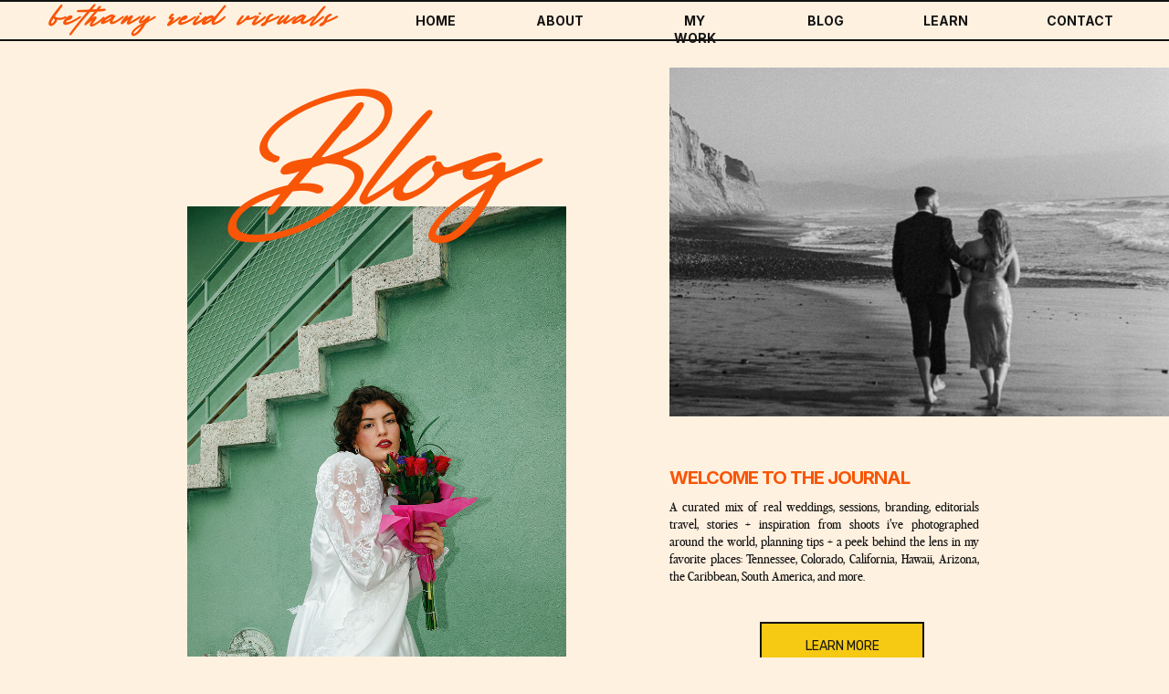

--- FILE ---
content_type: text/html; charset=UTF-8
request_url: https://bethanyreidvisuals.com/category/uncategorized/
body_size: 19517
content:
<!DOCTYPE html>
<html lang="en-US" class="d">
<head>
<link rel="stylesheet" type="text/css" href="//lib.showit.co/engine/2.6.4/showit.css" />
<title>Uncategorized | bethanyreidvisuals.com</title>
<meta name='robots' content='max-image-preview:large' />

            <script data-no-defer="1" data-ezscrex="false" data-cfasync="false" data-pagespeed-no-defer data-cookieconsent="ignore">
                var ctPublicFunctions = {"_ajax_nonce":"7c24761982","_rest_nonce":"b7f0928ac3","_ajax_url":"\/wp-admin\/admin-ajax.php","_rest_url":"https:\/\/bethanyreidvisuals.com\/wp-json\/","data__cookies_type":"none","data__ajax_type":"admin_ajax","data__bot_detector_enabled":"0","data__frontend_data_log_enabled":1,"cookiePrefix":"","wprocket_detected":false,"host_url":"bethanyreidvisuals.com","text__ee_click_to_select":"Click to select the whole data","text__ee_original_email":"The complete one is","text__ee_got_it":"Got it","text__ee_blocked":"Blocked","text__ee_cannot_connect":"Cannot connect","text__ee_cannot_decode":"Can not decode email. Unknown reason","text__ee_email_decoder":"CleanTalk email decoder","text__ee_wait_for_decoding":"The magic is on the way!","text__ee_decoding_process":"Please wait a few seconds while we decode the contact data."}
            </script>
        
            <script data-no-defer="1" data-ezscrex="false" data-cfasync="false" data-pagespeed-no-defer data-cookieconsent="ignore">
                var ctPublic = {"_ajax_nonce":"7c24761982","settings__forms__check_internal":"0","settings__forms__check_external":"0","settings__forms__force_protection":0,"settings__forms__search_test":"1","settings__data__bot_detector_enabled":"0","settings__sfw__anti_crawler":0,"blog_home":"https:\/\/bethanyreidvisuals.com\/","pixel__setting":"3","pixel__enabled":false,"pixel__url":"https:\/\/moderate11-v4.cleantalk.org\/pixel\/f740b7d88e88e829d7b49902b43748ba.gif","data__email_check_before_post":"1","data__email_check_exist_post":1,"data__cookies_type":"none","data__key_is_ok":true,"data__visible_fields_required":true,"wl_brandname":"Anti-Spam by CleanTalk","wl_brandname_short":"CleanTalk","ct_checkjs_key":1213198587,"emailEncoderPassKey":"821b81b25ceac9039ad506d7440d0f70","bot_detector_forms_excluded":"W10=","advancedCacheExists":false,"varnishCacheExists":false,"wc_ajax_add_to_cart":false}
            </script>
        <link rel="alternate" type="application/rss+xml" title="bethanyreidvisuals.com &raquo; Feed" href="https://bethanyreidvisuals.com/feed/" />
<link rel="alternate" type="application/rss+xml" title="bethanyreidvisuals.com &raquo; Comments Feed" href="https://bethanyreidvisuals.com/comments/feed/" />
<link rel="alternate" type="application/rss+xml" title="bethanyreidvisuals.com &raquo; Uncategorized Category Feed" href="https://bethanyreidvisuals.com/category/uncategorized/feed/" />
<script type="text/javascript">
/* <![CDATA[ */
window._wpemojiSettings = {"baseUrl":"https:\/\/s.w.org\/images\/core\/emoji\/16.0.1\/72x72\/","ext":".png","svgUrl":"https:\/\/s.w.org\/images\/core\/emoji\/16.0.1\/svg\/","svgExt":".svg","source":{"concatemoji":"https:\/\/bethanyreidvisuals.com\/wp-includes\/js\/wp-emoji-release.min.js?ver=6.8.3"}};
/*! This file is auto-generated */
!function(s,n){var o,i,e;function c(e){try{var t={supportTests:e,timestamp:(new Date).valueOf()};sessionStorage.setItem(o,JSON.stringify(t))}catch(e){}}function p(e,t,n){e.clearRect(0,0,e.canvas.width,e.canvas.height),e.fillText(t,0,0);var t=new Uint32Array(e.getImageData(0,0,e.canvas.width,e.canvas.height).data),a=(e.clearRect(0,0,e.canvas.width,e.canvas.height),e.fillText(n,0,0),new Uint32Array(e.getImageData(0,0,e.canvas.width,e.canvas.height).data));return t.every(function(e,t){return e===a[t]})}function u(e,t){e.clearRect(0,0,e.canvas.width,e.canvas.height),e.fillText(t,0,0);for(var n=e.getImageData(16,16,1,1),a=0;a<n.data.length;a++)if(0!==n.data[a])return!1;return!0}function f(e,t,n,a){switch(t){case"flag":return n(e,"\ud83c\udff3\ufe0f\u200d\u26a7\ufe0f","\ud83c\udff3\ufe0f\u200b\u26a7\ufe0f")?!1:!n(e,"\ud83c\udde8\ud83c\uddf6","\ud83c\udde8\u200b\ud83c\uddf6")&&!n(e,"\ud83c\udff4\udb40\udc67\udb40\udc62\udb40\udc65\udb40\udc6e\udb40\udc67\udb40\udc7f","\ud83c\udff4\u200b\udb40\udc67\u200b\udb40\udc62\u200b\udb40\udc65\u200b\udb40\udc6e\u200b\udb40\udc67\u200b\udb40\udc7f");case"emoji":return!a(e,"\ud83e\udedf")}return!1}function g(e,t,n,a){var r="undefined"!=typeof WorkerGlobalScope&&self instanceof WorkerGlobalScope?new OffscreenCanvas(300,150):s.createElement("canvas"),o=r.getContext("2d",{willReadFrequently:!0}),i=(o.textBaseline="top",o.font="600 32px Arial",{});return e.forEach(function(e){i[e]=t(o,e,n,a)}),i}function t(e){var t=s.createElement("script");t.src=e,t.defer=!0,s.head.appendChild(t)}"undefined"!=typeof Promise&&(o="wpEmojiSettingsSupports",i=["flag","emoji"],n.supports={everything:!0,everythingExceptFlag:!0},e=new Promise(function(e){s.addEventListener("DOMContentLoaded",e,{once:!0})}),new Promise(function(t){var n=function(){try{var e=JSON.parse(sessionStorage.getItem(o));if("object"==typeof e&&"number"==typeof e.timestamp&&(new Date).valueOf()<e.timestamp+604800&&"object"==typeof e.supportTests)return e.supportTests}catch(e){}return null}();if(!n){if("undefined"!=typeof Worker&&"undefined"!=typeof OffscreenCanvas&&"undefined"!=typeof URL&&URL.createObjectURL&&"undefined"!=typeof Blob)try{var e="postMessage("+g.toString()+"("+[JSON.stringify(i),f.toString(),p.toString(),u.toString()].join(",")+"));",a=new Blob([e],{type:"text/javascript"}),r=new Worker(URL.createObjectURL(a),{name:"wpTestEmojiSupports"});return void(r.onmessage=function(e){c(n=e.data),r.terminate(),t(n)})}catch(e){}c(n=g(i,f,p,u))}t(n)}).then(function(e){for(var t in e)n.supports[t]=e[t],n.supports.everything=n.supports.everything&&n.supports[t],"flag"!==t&&(n.supports.everythingExceptFlag=n.supports.everythingExceptFlag&&n.supports[t]);n.supports.everythingExceptFlag=n.supports.everythingExceptFlag&&!n.supports.flag,n.DOMReady=!1,n.readyCallback=function(){n.DOMReady=!0}}).then(function(){return e}).then(function(){var e;n.supports.everything||(n.readyCallback(),(e=n.source||{}).concatemoji?t(e.concatemoji):e.wpemoji&&e.twemoji&&(t(e.twemoji),t(e.wpemoji)))}))}((window,document),window._wpemojiSettings);
/* ]]> */
</script>
<style id='wp-emoji-styles-inline-css' type='text/css'>

	img.wp-smiley, img.emoji {
		display: inline !important;
		border: none !important;
		box-shadow: none !important;
		height: 1em !important;
		width: 1em !important;
		margin: 0 0.07em !important;
		vertical-align: -0.1em !important;
		background: none !important;
		padding: 0 !important;
	}
</style>
<link rel='stylesheet' id='wp-block-library-css' href='https://bethanyreidvisuals.com/wp-includes/css/dist/block-library/style.min.css?ver=6.8.3' type='text/css' media='all' />
<style id='classic-theme-styles-inline-css' type='text/css'>
/*! This file is auto-generated */
.wp-block-button__link{color:#fff;background-color:#32373c;border-radius:9999px;box-shadow:none;text-decoration:none;padding:calc(.667em + 2px) calc(1.333em + 2px);font-size:1.125em}.wp-block-file__button{background:#32373c;color:#fff;text-decoration:none}
</style>
<style id='global-styles-inline-css' type='text/css'>
:root{--wp--preset--aspect-ratio--square: 1;--wp--preset--aspect-ratio--4-3: 4/3;--wp--preset--aspect-ratio--3-4: 3/4;--wp--preset--aspect-ratio--3-2: 3/2;--wp--preset--aspect-ratio--2-3: 2/3;--wp--preset--aspect-ratio--16-9: 16/9;--wp--preset--aspect-ratio--9-16: 9/16;--wp--preset--color--black: #000000;--wp--preset--color--cyan-bluish-gray: #abb8c3;--wp--preset--color--white: #ffffff;--wp--preset--color--pale-pink: #f78da7;--wp--preset--color--vivid-red: #cf2e2e;--wp--preset--color--luminous-vivid-orange: #ff6900;--wp--preset--color--luminous-vivid-amber: #fcb900;--wp--preset--color--light-green-cyan: #7bdcb5;--wp--preset--color--vivid-green-cyan: #00d084;--wp--preset--color--pale-cyan-blue: #8ed1fc;--wp--preset--color--vivid-cyan-blue: #0693e3;--wp--preset--color--vivid-purple: #9b51e0;--wp--preset--gradient--vivid-cyan-blue-to-vivid-purple: linear-gradient(135deg,rgba(6,147,227,1) 0%,rgb(155,81,224) 100%);--wp--preset--gradient--light-green-cyan-to-vivid-green-cyan: linear-gradient(135deg,rgb(122,220,180) 0%,rgb(0,208,130) 100%);--wp--preset--gradient--luminous-vivid-amber-to-luminous-vivid-orange: linear-gradient(135deg,rgba(252,185,0,1) 0%,rgba(255,105,0,1) 100%);--wp--preset--gradient--luminous-vivid-orange-to-vivid-red: linear-gradient(135deg,rgba(255,105,0,1) 0%,rgb(207,46,46) 100%);--wp--preset--gradient--very-light-gray-to-cyan-bluish-gray: linear-gradient(135deg,rgb(238,238,238) 0%,rgb(169,184,195) 100%);--wp--preset--gradient--cool-to-warm-spectrum: linear-gradient(135deg,rgb(74,234,220) 0%,rgb(151,120,209) 20%,rgb(207,42,186) 40%,rgb(238,44,130) 60%,rgb(251,105,98) 80%,rgb(254,248,76) 100%);--wp--preset--gradient--blush-light-purple: linear-gradient(135deg,rgb(255,206,236) 0%,rgb(152,150,240) 100%);--wp--preset--gradient--blush-bordeaux: linear-gradient(135deg,rgb(254,205,165) 0%,rgb(254,45,45) 50%,rgb(107,0,62) 100%);--wp--preset--gradient--luminous-dusk: linear-gradient(135deg,rgb(255,203,112) 0%,rgb(199,81,192) 50%,rgb(65,88,208) 100%);--wp--preset--gradient--pale-ocean: linear-gradient(135deg,rgb(255,245,203) 0%,rgb(182,227,212) 50%,rgb(51,167,181) 100%);--wp--preset--gradient--electric-grass: linear-gradient(135deg,rgb(202,248,128) 0%,rgb(113,206,126) 100%);--wp--preset--gradient--midnight: linear-gradient(135deg,rgb(2,3,129) 0%,rgb(40,116,252) 100%);--wp--preset--font-size--small: 13px;--wp--preset--font-size--medium: 20px;--wp--preset--font-size--large: 36px;--wp--preset--font-size--x-large: 42px;--wp--preset--spacing--20: 0.44rem;--wp--preset--spacing--30: 0.67rem;--wp--preset--spacing--40: 1rem;--wp--preset--spacing--50: 1.5rem;--wp--preset--spacing--60: 2.25rem;--wp--preset--spacing--70: 3.38rem;--wp--preset--spacing--80: 5.06rem;--wp--preset--shadow--natural: 6px 6px 9px rgba(0, 0, 0, 0.2);--wp--preset--shadow--deep: 12px 12px 50px rgba(0, 0, 0, 0.4);--wp--preset--shadow--sharp: 6px 6px 0px rgba(0, 0, 0, 0.2);--wp--preset--shadow--outlined: 6px 6px 0px -3px rgba(255, 255, 255, 1), 6px 6px rgba(0, 0, 0, 1);--wp--preset--shadow--crisp: 6px 6px 0px rgba(0, 0, 0, 1);}:where(.is-layout-flex){gap: 0.5em;}:where(.is-layout-grid){gap: 0.5em;}body .is-layout-flex{display: flex;}.is-layout-flex{flex-wrap: wrap;align-items: center;}.is-layout-flex > :is(*, div){margin: 0;}body .is-layout-grid{display: grid;}.is-layout-grid > :is(*, div){margin: 0;}:where(.wp-block-columns.is-layout-flex){gap: 2em;}:where(.wp-block-columns.is-layout-grid){gap: 2em;}:where(.wp-block-post-template.is-layout-flex){gap: 1.25em;}:where(.wp-block-post-template.is-layout-grid){gap: 1.25em;}.has-black-color{color: var(--wp--preset--color--black) !important;}.has-cyan-bluish-gray-color{color: var(--wp--preset--color--cyan-bluish-gray) !important;}.has-white-color{color: var(--wp--preset--color--white) !important;}.has-pale-pink-color{color: var(--wp--preset--color--pale-pink) !important;}.has-vivid-red-color{color: var(--wp--preset--color--vivid-red) !important;}.has-luminous-vivid-orange-color{color: var(--wp--preset--color--luminous-vivid-orange) !important;}.has-luminous-vivid-amber-color{color: var(--wp--preset--color--luminous-vivid-amber) !important;}.has-light-green-cyan-color{color: var(--wp--preset--color--light-green-cyan) !important;}.has-vivid-green-cyan-color{color: var(--wp--preset--color--vivid-green-cyan) !important;}.has-pale-cyan-blue-color{color: var(--wp--preset--color--pale-cyan-blue) !important;}.has-vivid-cyan-blue-color{color: var(--wp--preset--color--vivid-cyan-blue) !important;}.has-vivid-purple-color{color: var(--wp--preset--color--vivid-purple) !important;}.has-black-background-color{background-color: var(--wp--preset--color--black) !important;}.has-cyan-bluish-gray-background-color{background-color: var(--wp--preset--color--cyan-bluish-gray) !important;}.has-white-background-color{background-color: var(--wp--preset--color--white) !important;}.has-pale-pink-background-color{background-color: var(--wp--preset--color--pale-pink) !important;}.has-vivid-red-background-color{background-color: var(--wp--preset--color--vivid-red) !important;}.has-luminous-vivid-orange-background-color{background-color: var(--wp--preset--color--luminous-vivid-orange) !important;}.has-luminous-vivid-amber-background-color{background-color: var(--wp--preset--color--luminous-vivid-amber) !important;}.has-light-green-cyan-background-color{background-color: var(--wp--preset--color--light-green-cyan) !important;}.has-vivid-green-cyan-background-color{background-color: var(--wp--preset--color--vivid-green-cyan) !important;}.has-pale-cyan-blue-background-color{background-color: var(--wp--preset--color--pale-cyan-blue) !important;}.has-vivid-cyan-blue-background-color{background-color: var(--wp--preset--color--vivid-cyan-blue) !important;}.has-vivid-purple-background-color{background-color: var(--wp--preset--color--vivid-purple) !important;}.has-black-border-color{border-color: var(--wp--preset--color--black) !important;}.has-cyan-bluish-gray-border-color{border-color: var(--wp--preset--color--cyan-bluish-gray) !important;}.has-white-border-color{border-color: var(--wp--preset--color--white) !important;}.has-pale-pink-border-color{border-color: var(--wp--preset--color--pale-pink) !important;}.has-vivid-red-border-color{border-color: var(--wp--preset--color--vivid-red) !important;}.has-luminous-vivid-orange-border-color{border-color: var(--wp--preset--color--luminous-vivid-orange) !important;}.has-luminous-vivid-amber-border-color{border-color: var(--wp--preset--color--luminous-vivid-amber) !important;}.has-light-green-cyan-border-color{border-color: var(--wp--preset--color--light-green-cyan) !important;}.has-vivid-green-cyan-border-color{border-color: var(--wp--preset--color--vivid-green-cyan) !important;}.has-pale-cyan-blue-border-color{border-color: var(--wp--preset--color--pale-cyan-blue) !important;}.has-vivid-cyan-blue-border-color{border-color: var(--wp--preset--color--vivid-cyan-blue) !important;}.has-vivid-purple-border-color{border-color: var(--wp--preset--color--vivid-purple) !important;}.has-vivid-cyan-blue-to-vivid-purple-gradient-background{background: var(--wp--preset--gradient--vivid-cyan-blue-to-vivid-purple) !important;}.has-light-green-cyan-to-vivid-green-cyan-gradient-background{background: var(--wp--preset--gradient--light-green-cyan-to-vivid-green-cyan) !important;}.has-luminous-vivid-amber-to-luminous-vivid-orange-gradient-background{background: var(--wp--preset--gradient--luminous-vivid-amber-to-luminous-vivid-orange) !important;}.has-luminous-vivid-orange-to-vivid-red-gradient-background{background: var(--wp--preset--gradient--luminous-vivid-orange-to-vivid-red) !important;}.has-very-light-gray-to-cyan-bluish-gray-gradient-background{background: var(--wp--preset--gradient--very-light-gray-to-cyan-bluish-gray) !important;}.has-cool-to-warm-spectrum-gradient-background{background: var(--wp--preset--gradient--cool-to-warm-spectrum) !important;}.has-blush-light-purple-gradient-background{background: var(--wp--preset--gradient--blush-light-purple) !important;}.has-blush-bordeaux-gradient-background{background: var(--wp--preset--gradient--blush-bordeaux) !important;}.has-luminous-dusk-gradient-background{background: var(--wp--preset--gradient--luminous-dusk) !important;}.has-pale-ocean-gradient-background{background: var(--wp--preset--gradient--pale-ocean) !important;}.has-electric-grass-gradient-background{background: var(--wp--preset--gradient--electric-grass) !important;}.has-midnight-gradient-background{background: var(--wp--preset--gradient--midnight) !important;}.has-small-font-size{font-size: var(--wp--preset--font-size--small) !important;}.has-medium-font-size{font-size: var(--wp--preset--font-size--medium) !important;}.has-large-font-size{font-size: var(--wp--preset--font-size--large) !important;}.has-x-large-font-size{font-size: var(--wp--preset--font-size--x-large) !important;}
:where(.wp-block-post-template.is-layout-flex){gap: 1.25em;}:where(.wp-block-post-template.is-layout-grid){gap: 1.25em;}
:where(.wp-block-columns.is-layout-flex){gap: 2em;}:where(.wp-block-columns.is-layout-grid){gap: 2em;}
:root :where(.wp-block-pullquote){font-size: 1.5em;line-height: 1.6;}
</style>
<link rel='stylesheet' id='cleantalk-public-css-css' href='https://bethanyreidvisuals.com/wp-content/plugins/cleantalk-spam-protect/css/cleantalk-public.min.css?ver=6.67_1762443951' type='text/css' media='all' />
<link rel='stylesheet' id='cleantalk-email-decoder-css-css' href='https://bethanyreidvisuals.com/wp-content/plugins/cleantalk-spam-protect/css/cleantalk-email-decoder.min.css?ver=6.67_1762443951' type='text/css' media='all' />
<script type="text/javascript" src="https://bethanyreidvisuals.com/wp-content/plugins/cleantalk-spam-protect/js/apbct-public-bundle_gathering.min.js?ver=6.67_1762443952" id="apbct-public-bundle_gathering.min-js-js"></script>
<script type="text/javascript" src="https://bethanyreidvisuals.com/wp-includes/js/jquery/jquery.min.js?ver=3.7.1" id="jquery-core-js"></script>
<script type="text/javascript" src="https://bethanyreidvisuals.com/wp-includes/js/jquery/jquery-migrate.min.js?ver=3.4.1" id="jquery-migrate-js"></script>
<script type="text/javascript" src="https://bethanyreidvisuals.com/wp-content/plugins/showit/public/js/showit.js?ver=1765944564" id="si-script-js"></script>
<link rel="https://api.w.org/" href="https://bethanyreidvisuals.com/wp-json/" /><link rel="alternate" title="JSON" type="application/json" href="https://bethanyreidvisuals.com/wp-json/wp/v2/categories/1" /><link rel="EditURI" type="application/rsd+xml" title="RSD" href="https://bethanyreidvisuals.com/xmlrpc.php?rsd" />

<meta charset="UTF-8" />
<meta name="viewport" content="width=device-width, initial-scale=1" />
<link rel="icon" type="image/png" href="//static.showit.co/200/BihGwf5iTXycgUJDLZjteQ/222813/orange-logo-round-transparent.png" />
<link rel="preconnect" href="https://static.showit.co" />

<link rel="preconnect" href="https://fonts.googleapis.com">
<link rel="preconnect" href="https://fonts.gstatic.com" crossorigin>
<link href="https://fonts.googleapis.com/css?family=Inter:700|Rubik:regular" rel="stylesheet" type="text/css"/>
<style>
@font-face{font-family:Paperlane;src:url('//static.showit.co/file/yS1wnihgSAGjU3_i4AzKyA/shared/paperlane-regular-webfont.woff');}
@font-face{font-family:perfectly nineties;src:url('//static.showit.co/file/hp-3twUDRZSNsp5iwj4WKA/222813/perfectlynineties-regular-webfont.woff');}
@font-face{font-family:perfectly nineties itallic;src:url('//static.showit.co/file/FQHaAvo5SOCogdQf4swoyw/222813/perfectlynineties-regularitalic-webfont.woff');}
</style>
<script id="init_data" type="application/json">
{"mobile":{"w":320,"bgMediaType":"none","bgFillType":"color","bgColor":"#fff1e0"},"desktop":{"w":1200,"bgColor":"#fff1e0","bgMediaType":"none","bgFillType":"color"},"sid":"ubwy1pniq8euxsi7zmmdtg","break":768,"assetURL":"//static.showit.co","contactFormId":"222813/362054","cfAction":"aHR0cHM6Ly9jbGllbnRzZXJ2aWNlLnNob3dpdC5jby9jb250YWN0Zm9ybQ==","sgAction":"aHR0cHM6Ly9jbGllbnRzZXJ2aWNlLnNob3dpdC5jby9zb2NpYWxncmlk","blockData":[{"slug":"secondary-navigation","visible":"a","states":[{"d":{"bgFillType":"color","bgColor":"#000000:0","bgMediaType":"none"},"m":{"bgFillType":"color","bgColor":"#000000:0","bgMediaType":"none"},"slug":"view-1"},{"d":{"bgFillType":"color","bgColor":"#000000:0","bgMediaType":"none"},"m":{"bgFillType":"color","bgColor":"#000000:0","bgMediaType":"none"},"slug":"view-2"}],"d":{"h":1,"w":1200,"locking":{},"stateTrIn":{"type":"none"},"stateTrOut":{"type":"none"},"bgFillType":"color","bgColor":"colors-6","bgMediaType":"none"},"m":{"h":1,"w":320,"locking":{},"bgFillType":"color","bgColor":"colors-6","bgMediaType":"none"},"stateTrans":[{},{}]},{"slug":"header","visible":"a","states":[],"d":{"h":800,"w":1200,"bgFillType":"color","bgColor":"#fff1e0","bgMediaType":"none"},"m":{"h":730,"w":320,"bgFillType":"color","bgColor":"#fff1e0","bgMediaType":"none"}},{"slug":"blog-categories","visible":"a","states":[],"d":{"h":47,"w":1200,"bgFillType":"color","bgColor":"#fff1e0","bgMediaType":"image","bgOpacity":20,"bgPos":"cm","bgScale":"cover","bgScroll":"p"},"m":{"h":50,"w":320,"bgFillType":"color","bgColor":"#fff1e0","bgMediaType":"image","bgOpacity":20,"bgPos":"cm","bgScale":"cover","bgScroll":"p"}},{"slug":"space-buffer","visible":"a","states":[],"d":{"h":42,"w":1200,"bgFillType":"color","bgColor":"#fff1e0","bgMediaType":"none"},"m":{"h":40,"w":320,"bgFillType":"color","bgColor":"#fff1e0","bgMediaType":"none"}},{"slug":"post-layout-1","visible":"a","states":[{"d":{"bgFillType":"color","bgColor":"#000000:0","bgMediaType":"none"},"m":{"bgFillType":"color","bgColor":"#000000:0","bgMediaType":"none"},"slug":"view-1"},{"d":{"bgFillType":"color","bgColor":"#000000:0","bgMediaType":"none"},"m":{"bgFillType":"color","bgColor":"#000000:0","bgMediaType":"none"},"slug":"view-2"}],"d":{"h":762,"w":1200,"bgFillType":"color","bgColor":"#fff1e0","bgMediaType":"none"},"m":{"h":424,"w":320,"bgFillType":"color","bgColor":"#fff1e0","bgMediaType":"none"},"stateTrans":[{},{}]},{"slug":"post-layout-2","visible":"a","states":[{"d":{"bgFillType":"color","bgColor":"#000000:0","bgMediaType":"none"},"m":{"bgFillType":"color","bgColor":"#000000:0","bgMediaType":"none"},"slug":"view-1"},{"d":{"bgFillType":"color","bgColor":"#000000:0","bgMediaType":"none"},"m":{"bgFillType":"color","bgColor":"#000000:0","bgMediaType":"none"},"slug":"view-2"}],"d":{"h":762,"w":1200,"bgFillType":"color","bgColor":"#fff1e0","bgMediaType":"none"},"m":{"h":424,"w":320,"bgFillType":"color","bgColor":"#fff1e0","bgMediaType":"none"},"stateTrans":[{},{}]},{"slug":"post-layout-3","visible":"a","states":[{"d":{"bgFillType":"color","bgColor":"#000000:0","bgMediaType":"none"},"m":{"bgFillType":"color","bgColor":"#000000:0","bgMediaType":"none"},"slug":"view-1"},{"d":{"bgFillType":"color","bgColor":"#000000:0","bgMediaType":"none"},"m":{"bgFillType":"color","bgColor":"#000000:0","bgMediaType":"none"},"slug":"view-2"}],"d":{"h":762,"w":1200,"bgFillType":"color","bgColor":"#fff1e0","bgMediaType":"none"},"m":{"h":424,"w":320,"bgFillType":"color","bgColor":"#fff1e0","bgMediaType":"none"},"stateTrans":[{},{}]},{"slug":"post-layout-4","visible":"a","states":[{"d":{"bgFillType":"color","bgColor":"#000000:0","bgMediaType":"none"},"m":{"bgFillType":"color","bgColor":"#000000:0","bgMediaType":"none"},"slug":"view-1"},{"d":{"bgFillType":"color","bgColor":"#000000:0","bgMediaType":"none"},"m":{"bgFillType":"color","bgColor":"#000000:0","bgMediaType":"none"},"slug":"view-2"}],"d":{"h":762,"w":1200,"bgFillType":"color","bgColor":"#fff1e0","bgMediaType":"none"},"m":{"h":424,"w":320,"bgFillType":"color","bgColor":"#fff1e0","bgMediaType":"none"},"stateTrans":[{},{}]},{"slug":"end-post-loop","visible":"a","states":[],"d":{"h":1,"w":1200,"bgFillType":"color","bgColor":"#fff1e0","bgMediaType":"none"},"m":{"h":1,"w":320,"bgFillType":"color","bgColor":"#fff1e0","bgMediaType":"none"}},{"slug":"next-posts","visible":"a","states":[],"d":{"h":62,"w":1200,"locking":{},"bgFillType":"color","bgColor":"#fff1e0","bgMediaType":"none"},"m":{"h":49,"w":320,"bgFillType":"color","bgColor":"#fff1e0","bgMediaType":"none"}},{"slug":"footer","visible":"a","states":[{"d":{"bgFillType":"color","bgColor":"#000000:0","bgMediaType":"none"},"m":{"bgFillType":"color","bgColor":"#000000:0","bgMediaType":"none"},"slug":"view-1"},{"d":{"bgFillType":"color","bgColor":"#000000:0","bgMediaType":"none"},"m":{"bgFillType":"color","bgColor":"#000000:0","bgMediaType":"none"},"slug":"view-2"}],"d":{"h":1,"w":1200,"bgFillType":"color","bgColor":"#000000:0","bgMediaType":"none"},"m":{"h":1,"w":320,"bgFillType":"color","bgColor":"#000000:0","bgMediaType":"none"},"stateTrans":[{},{}]},{"slug":"footer-background-color","visible":"a","states":[],"d":{"h":492,"w":1200,"bgFillType":"color","bgColor":"#fff1e0","bgMediaType":"none"},"m":{"h":405,"w":320,"bgFillType":"color","bgColor":"#fff1e0","bgMediaType":"none"}}],"elementData":[{"type":"text","visible":"a","id":"secondary-navigation_view-1_0","blockId":"secondary-navigation","m":{"x":23,"y":20,"w":300,"h":17,"a":0},"d":{"x":-3,"y":11,"w":348,"h":27,"a":0}},{"type":"line","visible":"a","id":"secondary-navigation_view-1_1","blockId":"secondary-navigation","m":{"x":-194,"y":0,"w":754,"h":1,"a":0},"d":{"x":-48,"y":0,"w":1296,"h":2,"a":0,"lockH":"s"}},{"type":"text","visible":"d","id":"secondary-navigation_view-1_2","blockId":"secondary-navigation","m":{"x":480,"y":22,"w":40,"h":11,"a":0},"d":{"x":1106,"y":13,"w":71,"h":12,"a":0}},{"type":"text","visible":"d","id":"secondary-navigation_view-1_3","blockId":"secondary-navigation","m":{"x":427,"y":22,"w":26,"h":11,"a":0},"d":{"x":844,"y":13,"w":39,"h":14,"a":0}},{"type":"text","visible":"d","id":"secondary-navigation_view-1_4","blockId":"secondary-navigation","m":{"x":437,"y":32,"w":26,"h":11,"a":0},"d":{"x":971,"y":13,"w":47,"h":12,"a":0}},{"type":"text","visible":"d","id":"secondary-navigation_view-1_5","blockId":"secondary-navigation","m":{"x":352,"y":32,"w":58,"h":11,"a":0},"d":{"x":685,"y":13,"w":71,"h":12,"a":0}},{"type":"text","visible":"d","id":"secondary-navigation_view-1_6","blockId":"secondary-navigation","m":{"x":278,"y":22,"w":37,"h":11,"a":0},"d":{"x":547,"y":13,"w":50,"h":12,"a":0}},{"type":"text","visible":"d","id":"secondary-navigation_view-1_7","blockId":"secondary-navigation","m":{"x":223,"y":22,"w":28,"h":11,"a":0},"d":{"x":414,"y":13,"w":45,"h":12,"a":0}},{"type":"line","visible":"a","id":"secondary-navigation_view-1_8","blockId":"secondary-navigation","m":{"x":-194,"y":49,"w":736,"h":1,"a":0},"d":{"x":-70,"y":43,"w":1296,"h":2,"a":0,"lockH":"s"}},{"type":"icon","visible":"m","id":"secondary-navigation_view-1_9","blockId":"secondary-navigation","m":{"x":252,"y":8,"w":38,"h":36,"a":0},"d":{"x":550,"y":-49,"w":100,"h":100,"a":0}},{"type":"text","visible":"a","id":"secondary-navigation_view-2_0","blockId":"secondary-navigation","m":{"x":23,"y":20,"w":292,"h":17,"a":0},"d":{"x":-3,"y":11,"w":348,"h":27,"a":0}},{"type":"line","visible":"a","id":"secondary-navigation_view-2_1","blockId":"secondary-navigation","m":{"x":-194,"y":0,"w":754,"h":1,"a":0},"d":{"x":-48,"y":0,"w":1296,"h":2,"a":0,"lockH":"s"}},{"type":"text","visible":"d","id":"secondary-navigation_view-2_2","blockId":"secondary-navigation","m":{"x":269,"y":28,"w":40,"h":11,"a":0},"d":{"x":1107,"y":15,"w":71,"h":12,"a":0}},{"type":"text","visible":"d","id":"secondary-navigation_view-2_3","blockId":"secondary-navigation","m":{"x":216,"y":28,"w":26,"h":11,"a":0},"d":{"x":845,"y":15,"w":39,"h":14,"a":0}},{"type":"text","visible":"d","id":"secondary-navigation_view-2_4","blockId":"secondary-navigation","m":{"x":226,"y":38,"w":26,"h":11,"a":0},"d":{"x":972,"y":15,"w":47,"h":12,"a":0}},{"type":"simple","visible":"d","id":"secondary-navigation_view-2_5","blockId":"secondary-navigation","m":{"x":40,"y":192,"w":224,"h":1,"a":0},"d":{"x":-20,"y":44,"w":1429,"h":354,"a":0,"lockH":"s"}},{"type":"simple","visible":"d","id":"secondary-navigation_view-2_6","blockId":"secondary-navigation","m":{"x":49,"y":202,"w":224,"h":1,"a":0},"d":{"x":669,"y":45,"w":105,"h":127,"a":0}},{"type":"text","visible":"d","id":"secondary-navigation_view-2_7","blockId":"secondary-navigation","m":{"x":141,"y":38,"w":58,"h":11,"a":0},"d":{"x":685,"y":73,"w":71,"h":12,"a":0}},{"type":"text","visible":"d","id":"secondary-navigation_view-2_8","blockId":"secondary-navigation","m":{"x":141,"y":38,"w":58,"h":11,"a":0},"d":{"x":686,"y":17,"w":71,"h":12,"a":0}},{"type":"text","visible":"d","id":"secondary-navigation_view-2_9","blockId":"secondary-navigation","m":{"x":141,"y":38,"w":58,"h":11,"a":0},"d":{"x":685,"y":96,"w":71,"h":12,"a":0}},{"type":"text","visible":"d","id":"secondary-navigation_view-2_10","blockId":"secondary-navigation","m":{"x":151,"y":48,"w":58,"h":11,"a":0},"d":{"x":685,"y":120,"w":71,"h":12,"a":0}},{"type":"text","visible":"d","id":"secondary-navigation_view-2_11","blockId":"secondary-navigation","m":{"x":161,"y":58,"w":58,"h":11,"a":0},"d":{"x":685,"y":144,"w":71,"h":12,"a":0}},{"type":"text","visible":"d","id":"secondary-navigation_view-2_12","blockId":"secondary-navigation","m":{"x":131,"y":28,"w":58,"h":11,"a":0},"d":{"x":685,"y":49,"w":71,"h":12,"a":0}},{"type":"text","visible":"d","id":"secondary-navigation_view-2_13","blockId":"secondary-navigation","m":{"x":67,"y":28,"w":37,"h":11,"a":0},"d":{"x":548,"y":15,"w":50,"h":12,"a":0}},{"type":"text","visible":"d","id":"secondary-navigation_view-2_14","blockId":"secondary-navigation","m":{"x":12,"y":28,"w":28,"h":11,"a":0},"d":{"x":415,"y":15,"w":45,"h":12,"a":0}},{"type":"line","visible":"a","id":"secondary-navigation_view-2_15","blockId":"secondary-navigation","m":{"x":-194,"y":49,"w":736,"h":1,"a":0},"d":{"x":-57,"y":44,"w":1296,"h":1,"a":0,"lockH":"s"}},{"type":"line","visible":"d","id":"secondary-navigation_view-2_16","blockId":"secondary-navigation","m":{"x":40,"y":165,"w":224,"h":1,"a":0},"d":{"x":667,"y":172,"w":107,"h":1,"a":0}},{"type":"line","visible":"d","id":"secondary-navigation_view-2_17","blockId":"secondary-navigation","m":{"x":39,"y":119,"w":224,"h":1,"a":0},"d":{"x":604,"y":108,"w":128,"h":1,"a":90}},{"type":"icon","visible":"m","id":"secondary-navigation_view-2_18","blockId":"secondary-navigation","m":{"x":252,"y":8,"w":38,"h":36,"a":0},"d":{"x":550,"y":-49,"w":100,"h":100,"a":0}},{"type":"line","visible":"d","id":"secondary-navigation_view-2_19","blockId":"secondary-navigation","m":{"x":39,"y":119,"w":224,"h":1,"a":0},"d":{"x":710,"y":108,"w":128,"h":1,"a":90}},{"type":"graphic","visible":"a","id":"header_0","blockId":"header","m":{"x":39,"y":228,"w":228,"h":294,"a":0},"d":{"x":165,"y":225,"w":415,"h":493,"a":0,"gs":{"s":0}},"c":{"key":"aSV-s64E-Zz8LNhFvTm9Dw/222813/vintage-bridal-fashion-editorial-51.jpg","aspect_ratio":0.66688}},{"type":"graphic","visible":"a","id":"header_1","blockId":"header","m":{"x":143,"y":74,"w":177,"h":120,"a":0,"gs":{"s":80}},"d":{"x":693,"y":73,"w":508,"h":382,"a":0,"gs":{"s":70,"t":"cover","p":100,"x":50,"y":50},"lockH":"rs"},"c":{"key":"xzRqFhKL1RHG5k6h-C8HIg/222813/la_jolla-san_diego-beach-engagement-photography-35mm_film-bethany_reid_visuals-9.jpg","aspect_ratio":0.67}},{"type":"text","visible":"a","id":"header_2","blockId":"header","m":{"x":39,"y":591,"w":228,"h":80,"a":0},"d":{"x":693,"y":546,"w":339,"h":124,"a":0}},{"type":"text","visible":"a","id":"header_3","blockId":"header","m":{"x":39,"y":568,"w":228,"h":15,"a":0,"trIn":{"cl":"fadeIn","d":0.75,"dl":0.75}},"d":{"x":693,"y":512,"w":304,"h":21,"a":0,"trIn":{"cl":"fadeIn","d":0.75,"dl":0.75}}},{"type":"text","visible":"a","id":"header_4","blockId":"header","m":{"x":-4,"y":169,"w":272,"h":50,"a":0},"d":{"x":99,"y":104,"w":547,"h":121,"a":0}},{"type":"button","visible":"a","id":"header_5","blockId":"header","m":{"x":111,"y":682,"w":95,"h":24,"a":0},"d":{"x":792,"y":680,"w":180,"h":52,"a":0}},{"type":"line","visible":"a","id":"blog-categories_0","blockId":"blog-categories","m":{"x":-6,"y":49,"w":332,"h":1,"a":0},"d":{"x":-30,"y":45,"w":1275,"h":2,"a":0,"lockH":"s"}},{"type":"text","visible":"a","id":"blog-categories_1","blockId":"blog-categories","m":{"x":6,"y":34,"w":309,"h":17,"a":0},"d":{"x":1022,"y":14,"w":178,"h":19,"a":0}},{"type":"text","visible":"a","id":"blog-categories_2","blockId":"blog-categories","m":{"x":266,"y":15,"w":30,"h":10,"a":0},"d":{"x":869,"y":18,"w":178,"h":12,"a":0}},{"type":"text","visible":"a","id":"blog-categories_3","blockId":"blog-categories","m":{"x":213,"y":15,"w":36,"h":10,"a":0},"d":{"x":691,"y":18,"w":178,"h":12,"a":0}},{"type":"text","visible":"a","id":"blog-categories_4","blockId":"blog-categories","m":{"x":114,"y":15,"w":38,"h":10,"a":0},"d":{"x":335,"y":18,"w":178,"h":12,"a":0}},{"type":"text","visible":"a","id":"blog-categories_5","blockId":"blog-categories","m":{"x":15,"y":15,"w":49,"h":10,"a":0},"d":{"x":-21,"y":18,"w":178,"h":12,"a":0}},{"type":"line","visible":"a","id":"blog-categories_6","blockId":"blog-categories","m":{"x":-6,"y":0,"w":332,"h":1,"a":0},"d":{"x":-37,"y":-1,"w":1275,"h":2,"a":0,"lockH":"s"}},{"type":"text","visible":"a","id":"blog-categories_7","blockId":"blog-categories","m":{"x":168,"y":15,"w":32,"h":10,"a":0},"d":{"x":157,"y":18,"w":178,"h":12,"a":0}},{"type":"text","visible":"a","id":"blog-categories_8","blockId":"blog-categories","m":{"x":75,"y":15,"w":31,"h":10,"a":0},"d":{"x":513,"y":18,"w":178,"h":12,"a":0}},{"type":"graphic","visible":"a","id":"post-layout-1_view-1_0","blockId":"post-layout-1","m":{"x":-6,"y":70,"w":170,"h":266,"a":0},"d":{"x":165,"y":137,"w":419,"h":533,"a":0,"o":100},"c":{"key":"d3nNl4Xz1ibXvp6fvfbSWA/222813/memphis-tennessee-documentary-wedding-photography-54.jpg","aspect_ratio":0.79992}},{"type":"text","visible":"a","id":"post-layout-1_view-1_1","blockId":"post-layout-1","m":{"x":12,"y":366,"w":152,"h":30,"a":0},"d":{"x":165,"y":87,"w":419,"h":41,"a":0}},{"type":"text","visible":"a","id":"post-layout-1_view-1_2","blockId":"post-layout-1","m":{"x":12,"y":349,"w":152,"h":12,"a":0},"d":{"x":165,"y":60,"w":419,"h":26,"a":0}},{"type":"text","visible":"a","id":"post-layout-1_view-2_0","blockId":"post-layout-1","m":{"x":173,"y":230,"w":137,"h":30,"a":0},"d":{"x":612,"y":604,"w":415,"h":41,"a":0}},{"type":"text","visible":"a","id":"post-layout-1_view-2_1","blockId":"post-layout-1","m":{"x":173,"y":211,"w":137,"h":12,"a":0},"d":{"x":613,"y":574,"w":415,"h":23,"a":0}},{"type":"simple","visible":"a","id":"post-layout-1_view-2_2","blockId":"post-layout-1","m":{"x":170,"y":21,"w":145,"h":180,"a":0},"d":{"x":608,"y":52,"w":427,"h":508,"a":0}},{"type":"graphic","visible":"a","id":"post-layout-1_view-2_3","blockId":"post-layout-1","m":{"x":173,"y":24,"w":137,"h":171,"a":0},"d":{"x":612,"y":57,"w":415,"h":493,"a":0,"gs":{"s":50}},"c":{"key":"gANNRSScNGKZMCb6eETrrg/222813/mallory-daniel-ceremony-71.jpg","aspect_ratio":0.66688}},{"type":"graphic","visible":"a","id":"post-layout-2_view-1_0","blockId":"post-layout-2","m":{"x":-6,"y":70,"w":170,"h":266,"a":0},"d":{"x":165,"y":137,"w":419,"h":533,"a":0,"o":100},"c":{"key":"4cbNwy7KTom9REJtnvWHgg/222813/arizona-couples-photographer-4.jpg","aspect_ratio":0.66667}},{"type":"text","visible":"a","id":"post-layout-2_view-1_1","blockId":"post-layout-2","m":{"x":12,"y":366,"w":152,"h":30,"a":0},"d":{"x":165,"y":87,"w":419,"h":41,"a":0}},{"type":"text","visible":"a","id":"post-layout-2_view-1_2","blockId":"post-layout-2","m":{"x":12,"y":349,"w":152,"h":12,"a":0},"d":{"x":165,"y":60,"w":419,"h":26,"a":0}},{"type":"simple","visible":"a","id":"post-layout-2_view-2_0","blockId":"post-layout-2","m":{"x":170,"y":21,"w":145,"h":180,"a":0},"d":{"x":608,"y":52,"w":427,"h":508,"a":0}},{"type":"graphic","visible":"a","id":"post-layout-2_view-2_1","blockId":"post-layout-2","m":{"x":173,"y":24,"w":137,"h":171,"a":0},"d":{"x":612,"y":57,"w":415,"h":493,"a":0},"c":{"key":"1WmJoH_UTDmbEZk6oSDJjw/222813/los-angeles-film-editorial-fashion-couples-photographer-9.jpg","aspect_ratio":0.66667}},{"type":"text","visible":"a","id":"post-layout-2_view-2_2","blockId":"post-layout-2","m":{"x":173,"y":230,"w":137,"h":30,"a":0},"d":{"x":612,"y":604,"w":415,"h":41,"a":0}},{"type":"text","visible":"a","id":"post-layout-2_view-2_3","blockId":"post-layout-2","m":{"x":173,"y":211,"w":137,"h":12,"a":0},"d":{"x":613,"y":574,"w":415,"h":23,"a":0}},{"type":"graphic","visible":"a","id":"post-layout-3_view-1_0","blockId":"post-layout-3","m":{"x":-6,"y":70,"w":170,"h":266,"a":0},"d":{"x":165,"y":137,"w":419,"h":533,"a":0,"o":100},"c":{"key":"Z5GwWIYtwyS3Va9WbMRcpw/222813/colombia-destination-candid-film-wedding-photography-21.jpg","aspect_ratio":0.66667}},{"type":"text","visible":"a","id":"post-layout-3_view-1_1","blockId":"post-layout-3","m":{"x":12,"y":366,"w":152,"h":30,"a":0},"d":{"x":165,"y":87,"w":419,"h":41,"a":0}},{"type":"text","visible":"a","id":"post-layout-3_view-1_2","blockId":"post-layout-3","m":{"x":12,"y":349,"w":152,"h":12,"a":0},"d":{"x":165,"y":60,"w":419,"h":26,"a":0}},{"type":"simple","visible":"a","id":"post-layout-3_view-2_0","blockId":"post-layout-3","m":{"x":170,"y":21,"w":145,"h":180,"a":0},"d":{"x":608,"y":52,"w":427,"h":508,"a":0}},{"type":"graphic","visible":"a","id":"post-layout-3_view-2_1","blockId":"post-layout-3","m":{"x":173,"y":24,"w":137,"h":171,"a":0},"d":{"x":612,"y":57,"w":415,"h":493,"a":0},"c":{"key":"e6i_nYnJlWBOVWSL0gfa8g/222813/nashville-film-engagement-wedding-photographer-bethany-reid-56.jpg","aspect_ratio":0.66688}},{"type":"text","visible":"a","id":"post-layout-3_view-2_2","blockId":"post-layout-3","m":{"x":173,"y":230,"w":137,"h":30,"a":0},"d":{"x":612,"y":604,"w":415,"h":41,"a":0}},{"type":"text","visible":"a","id":"post-layout-3_view-2_3","blockId":"post-layout-3","m":{"x":173,"y":211,"w":137,"h":12,"a":0},"d":{"x":613,"y":574,"w":415,"h":23,"a":0}},{"type":"graphic","visible":"a","id":"post-layout-4_view-1_0","blockId":"post-layout-4","m":{"x":-6,"y":70,"w":170,"h":266,"a":0},"d":{"x":165,"y":137,"w":419,"h":533,"a":0,"o":100},"c":{"key":"6rPpd9EcRbUqEeTmgZssEw/222813/2-joshua_tree-film-wedding-photographer-super_8-19.jpg","aspect_ratio":1.3332}},{"type":"text","visible":"a","id":"post-layout-4_view-1_1","blockId":"post-layout-4","m":{"x":12,"y":366,"w":152,"h":30,"a":0},"d":{"x":165,"y":87,"w":419,"h":41,"a":0}},{"type":"text","visible":"a","id":"post-layout-4_view-1_2","blockId":"post-layout-4","m":{"x":12,"y":349,"w":152,"h":12,"a":0},"d":{"x":165,"y":60,"w":419,"h":26,"a":0}},{"type":"simple","visible":"a","id":"post-layout-4_view-2_0","blockId":"post-layout-4","m":{"x":170,"y":21,"w":145,"h":180,"a":0},"d":{"x":608,"y":52,"w":427,"h":508,"a":0}},{"type":"graphic","visible":"a","id":"post-layout-4_view-2_1","blockId":"post-layout-4","m":{"x":173,"y":24,"w":137,"h":171,"a":0},"d":{"x":612,"y":57,"w":415,"h":493,"a":0},"c":{"key":"QjrGk1tj9rM-mRrwGMHAcg/222813/6-san-diego-film-travel-photographer-super_8-67.jpg","aspect_ratio":0.75}},{"type":"text","visible":"a","id":"post-layout-4_view-2_2","blockId":"post-layout-4","m":{"x":173,"y":230,"w":137,"h":30,"a":0},"d":{"x":612,"y":604,"w":415,"h":41,"a":0}},{"type":"text","visible":"a","id":"post-layout-4_view-2_3","blockId":"post-layout-4","m":{"x":173,"y":211,"w":137,"h":12,"a":0},"d":{"x":613,"y":574,"w":415,"h":23,"a":0}},{"type":"line","visible":"a","id":"next-posts_0","blockId":"next-posts","m":{"x":-109,"y":1,"w":570,"h":1,"a":0},"d":{"x":-125,"y":59,"w":1497,"h":2,"a":0}},{"type":"text","visible":"a","id":"next-posts_1","blockId":"next-posts","m":{"x":21,"y":20,"w":135,"h":10,"a":0},"d":{"x":22,"y":15,"w":569,"h":36,"a":0}},{"type":"text","visible":"a","id":"next-posts_2","blockId":"next-posts","m":{"x":166,"y":20,"w":134,"h":10,"a":0},"d":{"x":609,"y":15,"w":569,"h":36,"a":0}},{"type":"line","visible":"a","id":"next-posts_3","blockId":"next-posts","m":{"x":-109,"y":47,"w":510,"h":1,"a":0},"d":{"x":-125,"y":0,"w":1497,"h":2,"a":0}},{"type":"social","visible":"a","id":"footer_0","blockId":"footer","m":{"x":54,"y":60,"w":193,"h":61,"a":0},"d":{"x":377,"y":100,"w":447,"h":128,"a":0}},{"type":"text","visible":"a","id":"footer_1","blockId":"footer","m":{"x":-10,"y":241,"w":340,"h":15,"a":0},"d":{"x":191,"y":380,"w":821,"h":31,"a":0}},{"type":"icon","visible":"a","id":"footer_2","blockId":"footer","m":{"x":165,"y":259,"w":15,"h":13,"a":0},"d":{"x":612,"y":334,"w":33,"h":26,"a":0}},{"type":"icon","visible":"a","id":"footer_3","blockId":"footer","m":{"x":189,"y":259,"w":15,"h":13,"a":0},"d":{"x":664,"y":334,"w":33,"h":26,"a":0}},{"type":"icon","visible":"a","id":"footer_4","blockId":"footer","m":{"x":141,"y":259,"w":15,"h":13,"a":0},"d":{"x":559,"y":334,"w":33,"h":26,"a":0}},{"type":"icon","visible":"a","id":"footer_5","blockId":"footer","m":{"x":117,"y":259,"w":15,"h":13,"a":0},"d":{"x":507,"y":334,"w":33,"h":26,"a":0}},{"type":"text","visible":"a","id":"footer_6","blockId":"footer","m":{"x":269,"y":213,"w":40,"h":11,"a":0},"d":{"x":1092,"y":280,"w":50,"h":19,"a":0}},{"type":"text","visible":"a","id":"footer_7","blockId":"footer","m":{"x":215,"y":213,"w":26,"h":11,"a":0},"d":{"x":853,"y":280,"w":29,"h":12,"a":0}},{"type":"text","visible":"a","id":"footer_8","blockId":"footer","m":{"x":68,"y":213,"w":37,"h":11,"a":0},"d":{"x":285,"y":280,"w":60,"h":19,"a":0}},{"type":"text","visible":"a","id":"footer_9","blockId":"footer","m":{"x":133,"y":213,"w":53,"h":11,"a":0},"d":{"x":555,"y":282,"w":88,"h":17,"a":0}},{"type":"text","visible":"a","id":"footer_10","blockId":"footer","m":{"x":11,"y":213,"w":28,"h":11,"a":0},"d":{"x":43,"y":280,"w":32,"h":12,"a":0}},{"type":"icon","visible":"a","id":"footer_view-1_0","blockId":"footer","m":{"x":269,"y":161,"w":30,"h":30,"a":0},"d":{"x":1119,"y":185,"w":38,"h":38,"a":0}},{"type":"line","visible":"a","id":"footer_view-1_1","blockId":"footer","m":{"x":38,"y":187,"w":224,"h":2,"a":0},"d":{"x":861,"y":172,"w":296,"h":2,"a":0}},{"type":"text","visible":"a","id":"footer_view-1_2","blockId":"footer","m":{"x":38,"y":175,"w":224,"h":13,"a":0},"d":{"x":861,"y":156,"w":296,"h":17,"a":0}},{"type":"line","visible":"a","id":"footer_view-1_3","blockId":"footer","m":{"x":38,"y":165,"w":224,"h":2,"a":0},"d":{"x":861,"y":142,"w":296,"h":2,"a":0}},{"type":"text","visible":"a","id":"footer_view-1_4","blockId":"footer","m":{"x":38,"y":152,"w":224,"h":13,"a":0},"d":{"x":861,"y":126,"w":296,"h":17,"a":0}},{"type":"text","visible":"a","id":"footer_view-2_0","blockId":"footer","m":{"x":102,"y":157,"w":102,"h":17,"a":358},"d":{"x":858,"y":207,"w":296,"h":17,"a":358}},{"type":"text","visible":"a","id":"footer_12","blockId":"footer","m":{"x":37,"y":22,"w":246,"h":26,"a":0},"d":{"x":43,"y":139,"w":316,"h":65,"a":0}}]}
</script>
<link
rel="stylesheet"
type="text/css"
href="https://cdnjs.cloudflare.com/ajax/libs/animate.css/3.4.0/animate.min.css"
/>


<script src="//lib.showit.co/engine/2.6.4/showit-lib.min.js"></script>
<script src="//lib.showit.co/engine/2.6.4/showit.min.js"></script>
<script>

function initPage(){

}
</script>

<style id="si-page-css">
html.m {background-color:rgba(255,241,224,1);}
html.d {background-color:rgba(255,241,224,1);}
.d .se:has(.st-primary) {border-radius:50%;box-shadow:none;opacity:1;overflow:hidden;transition-duration:0.5s;}
.d .st-primary {padding:14px 12px 14px 12px;border-width:2px;border-color:rgba(19,19,19,1);background-color:rgba(246,201,19,1);background-image:none;border-radius:inherit;transition-duration:0.5s;}
.d .st-primary span {color:rgba(19,19,19,1);font-family:'Rubik';font-weight:400;font-style:normal;font-size:14px;text-align:left;text-transform:uppercase;letter-spacing:0em;line-height:1.4;transition-duration:0.5s;}
.d .se:has(.st-primary:hover), .d .se:has(.trigger-child-hovers:hover .st-primary) {}
.d .st-primary.se-button:hover, .d .trigger-child-hovers:hover .st-primary.se-button {background-color:rgba(246,201,19,1);background-image:none;transition-property:background-color,background-image;}
.d .st-primary.se-button:hover span, .d .trigger-child-hovers:hover .st-primary.se-button span {}
.m .se:has(.st-primary) {border-radius:50%;box-shadow:none;opacity:1;overflow:hidden;}
.m .st-primary {padding:7px 9px 7px 9px;border-width:1px;border-color:rgba(19,19,19,1);background-color:rgba(246,201,19,1);background-image:none;border-radius:inherit;}
.m .st-primary span {color:rgba(19,19,19,1);font-family:'Rubik';font-weight:400;font-style:normal;font-size:6px;text-align:left;text-transform:uppercase;letter-spacing:0em;line-height:1.4;}
.d .se:has(.st-secondary) {border-radius:10px;box-shadow:none;opacity:1;overflow:hidden;transition-duration:0.5s;}
.d .st-secondary {padding:10px 14px 10px 14px;border-width:2px;border-color:rgba(248,85,6,1);background-color:rgba(0,0,0,0);background-image:none;border-radius:inherit;transition-duration:0.5s;}
.d .st-secondary span {color:rgba(248,85,6,1);font-family:'Rubik';font-weight:400;font-style:normal;font-size:16px;text-align:left;text-transform:uppercase;letter-spacing:0em;line-height:1.4;transition-duration:0.5s;}
.d .se:has(.st-secondary:hover), .d .se:has(.trigger-child-hovers:hover .st-secondary) {}
.d .st-secondary.se-button:hover, .d .trigger-child-hovers:hover .st-secondary.se-button {border-color:rgba(19,19,19,0.7);background-color:rgba(0,0,0,0);background-image:none;transition-property:border-color,background-color,background-image;}
.d .st-secondary.se-button:hover span, .d .trigger-child-hovers:hover .st-secondary.se-button span {color:rgba(19,19,19,0.7);transition-property:color;}
.m .se:has(.st-secondary) {border-radius:10px;box-shadow:none;opacity:1;overflow:hidden;}
.m .st-secondary {padding:10px 14px 10px 14px;border-width:2px;border-color:rgba(248,85,6,1);background-color:rgba(0,0,0,0);background-image:none;border-radius:inherit;}
.m .st-secondary span {color:rgba(248,85,6,1);font-family:'Rubik';font-weight:400;font-style:normal;font-size:10px;text-align:left;text-transform:uppercase;letter-spacing:0em;line-height:1.4;}
.d .st-d-title,.d .se-wpt h1 {color:rgba(248,85,6,1);text-transform:lowercase;line-height:1.2;letter-spacing:0em;font-size:52px;text-align:center;font-family:'Paperlane';font-weight:400;font-style:normal;}
.d .se-wpt h1 {margin-bottom:30px;}
.d .st-d-title.se-rc a {color:rgba(248,85,6,1);}
.d .st-d-title.se-rc a:hover {text-decoration:underline;color:rgba(248,85,6,1);opacity:0.8;}
.m .st-m-title,.m .se-wpt h1 {color:rgba(248,85,6,1);text-transform:lowercase;line-height:1.2;letter-spacing:0em;font-size:36px;text-align:center;font-family:'Paperlane';font-weight:400;font-style:normal;}
.m .se-wpt h1 {margin-bottom:20px;}
.m .st-m-title.se-rc a {color:rgba(248,85,6,1);}
.m .st-m-title.se-rc a:hover {text-decoration:underline;color:rgba(248,85,6,1);opacity:0.8;}
.d .st-d-heading,.d .se-wpt h2 {color:rgba(19,19,19,1);text-transform:uppercase;line-height:1.2;letter-spacing:0em;font-size:50px;text-align:center;font-family:'perfectly nineties itallic';font-weight:400;font-style:normal;}
.d .se-wpt h2 {margin-bottom:24px;}
.d .st-d-heading.se-rc a {color:rgba(19,19,19,1);}
.d .st-d-heading.se-rc a:hover {text-decoration:underline;color:rgba(19,19,19,1);opacity:0.8;}
.m .st-m-heading,.m .se-wpt h2 {color:rgba(19,19,19,1);text-transform:uppercase;line-height:1.2;letter-spacing:0em;font-size:26px;text-align:center;font-family:'perfectly nineties itallic';font-weight:400;font-style:normal;}
.m .se-wpt h2 {margin-bottom:20px;}
.m .st-m-heading.se-rc a {color:rgba(19,19,19,1);}
.m .st-m-heading.se-rc a:hover {text-decoration:underline;color:rgba(19,19,19,1);opacity:0.8;}
.d .st-d-subheading,.d .se-wpt h3 {color:rgba(248,85,6,1);text-transform:uppercase;line-height:1.4;letter-spacing:0em;font-size:12px;text-align:center;font-family:'Inter';font-weight:700;font-style:normal;}
.d .se-wpt h3 {margin-bottom:18px;}
.d .st-d-subheading.se-rc a {color:rgba(248,85,6,1);}
.d .st-d-subheading.se-rc a:hover {text-decoration:underline;color:rgba(248,85,6,1);opacity:0.8;}
.m .st-m-subheading,.m .se-wpt h3 {color:rgba(248,85,6,1);text-transform:uppercase;line-height:1.4;letter-spacing:0em;font-size:12px;text-align:center;font-family:'Inter';font-weight:700;font-style:normal;}
.m .se-wpt h3 {margin-bottom:18px;}
.m .st-m-subheading.se-rc a {color:rgba(248,85,6,1);}
.m .st-m-subheading.se-rc a:hover {text-decoration:underline;color:rgba(248,85,6,1);opacity:0.8;}
.d .st-d-paragraph {color:rgba(19,19,19,1);line-height:1.4;letter-spacing:0em;font-size:14px;text-align:center;font-family:'perfectly nineties';font-weight:400;font-style:normal;}
.d .se-wpt p {margin-bottom:16px;}
.d .st-d-paragraph.se-rc a {color:rgba(19,19,19,1);}
.d .st-d-paragraph.se-rc a:hover {text-decoration:underline;color:rgba(19,19,19,1);opacity:0.8;}
.m .st-m-paragraph {color:rgba(19,19,19,1);line-height:1.4;letter-spacing:0em;font-size:10px;text-align:center;font-family:'perfectly nineties';font-weight:400;font-style:normal;}
.m .se-wpt p {margin-bottom:16px;}
.m .st-m-paragraph.se-rc a {color:rgba(19,19,19,1);}
.m .st-m-paragraph.se-rc a:hover {text-decoration:underline;color:rgba(19,19,19,1);opacity:0.8;}
.sib-secondary-navigation {z-index:101;}
.m .sib-secondary-navigation {height:1px;}
.d .sib-secondary-navigation {height:1px;}
.m .sib-secondary-navigation .ss-bg {background-color:rgba(255,251,238,1);}
.d .sib-secondary-navigation .ss-bg {background-color:rgba(255,251,238,1);}
.m .sib-secondary-navigation .sis-secondary-navigation_view-1 {background-color:rgba(0,0,0,0);}
.d .sib-secondary-navigation .sis-secondary-navigation_view-1 {background-color:rgba(0,0,0,0);}
.d .sie-secondary-navigation_view-1_0 {left:-3px;top:11px;width:348px;height:27px;}
.m .sie-secondary-navigation_view-1_0 {left:23px;top:20px;width:300px;height:17px;}
.d .sie-secondary-navigation_view-1_0-text {color:rgba(248,85,6,1);text-transform:lowercase;line-height:1;letter-spacing:0.17em;font-size:22px;text-align:center;font-family:'Paperlane';font-weight:400;font-style:normal;}
.m .sie-secondary-navigation_view-1_0-text {color:rgba(248,85,6,1);text-transform:lowercase;line-height:1;letter-spacing:0.17em;font-size:15px;text-align:left;font-family:'Paperlane';font-weight:400;font-style:normal;}
.d .sie-secondary-navigation_view-1_1 {left:-48px;top:0px;width:1296px;height:2px;}
.m .sie-secondary-navigation_view-1_1 {left:-194px;top:0px;width:754px;height:1px;}
.se-line {width:auto;height:auto;}
.sie-secondary-navigation_view-1_1 svg {vertical-align:top;overflow:visible;pointer-events:none;box-sizing:content-box;}
.m .sie-secondary-navigation_view-1_1 svg {stroke:rgba(19,19,19,1);transform:scaleX(1);padding:0.5px;height:1px;width:754px;}
.d .sie-secondary-navigation_view-1_1 svg {stroke:rgba(19,19,19,1);transform:scaleX(1);padding:1px;height:2px;width:1296px;}
.m .sie-secondary-navigation_view-1_1 line {stroke-linecap:butt;stroke-width:1;stroke-dasharray:none;pointer-events:all;}
.d .sie-secondary-navigation_view-1_1 line {stroke-linecap:butt;stroke-width:2;stroke-dasharray:none;pointer-events:all;}
.d .sie-secondary-navigation_view-1_2 {left:1106px;top:13px;width:71px;height:12px;}
.m .sie-secondary-navigation_view-1_2 {left:480px;top:22px;width:40px;height:11px;display:none;}
.d .sie-secondary-navigation_view-1_2-text {color:rgba(19,19,19,1);text-transform:uppercase;font-size:14px;text-align:right;}
.m .sie-secondary-navigation_view-1_2-text {color:rgba(19,19,19,1);text-transform:uppercase;font-size:9px;text-align:right;}
.d .sie-secondary-navigation_view-1_3 {left:844px;top:13px;width:39px;height:14px;}
.m .sie-secondary-navigation_view-1_3 {left:427px;top:22px;width:26px;height:11px;display:none;}
.d .sie-secondary-navigation_view-1_3-text {color:rgba(19,19,19,1);text-transform:uppercase;font-size:14px;}
.m .sie-secondary-navigation_view-1_3-text {color:rgba(19,19,19,1);text-transform:uppercase;font-size:9px;text-align:center;}
.d .sie-secondary-navigation_view-1_4 {left:971px;top:13px;width:47px;height:12px;}
.m .sie-secondary-navigation_view-1_4 {left:437px;top:32px;width:26px;height:11px;display:none;}
.d .sie-secondary-navigation_view-1_4-text {color:rgba(19,19,19,1);text-transform:uppercase;font-size:14px;}
.m .sie-secondary-navigation_view-1_4-text {color:rgba(19,19,19,1);text-transform:uppercase;font-size:9px;text-align:center;}
.d .sie-secondary-navigation_view-1_5 {left:685px;top:13px;width:71px;height:12px;}
.m .sie-secondary-navigation_view-1_5 {left:352px;top:32px;width:58px;height:11px;display:none;}
.d .sie-secondary-navigation_view-1_5-text {color:rgba(19,19,19,1);text-transform:uppercase;font-size:14px;text-align:center;}
.m .sie-secondary-navigation_view-1_5-text {color:rgba(19,19,19,1);text-transform:uppercase;font-size:9px;text-align:center;}
.d .sie-secondary-navigation_view-1_6 {left:547px;top:13px;width:50px;height:12px;}
.m .sie-secondary-navigation_view-1_6 {left:278px;top:22px;width:37px;height:11px;display:none;}
.d .sie-secondary-navigation_view-1_6-text {color:rgba(19,19,19,1);text-transform:uppercase;font-size:14px;}
.m .sie-secondary-navigation_view-1_6-text {color:rgba(19,19,19,1);text-transform:uppercase;font-size:9px;text-align:center;}
.d .sie-secondary-navigation_view-1_7 {left:414px;top:13px;width:45px;height:12px;}
.m .sie-secondary-navigation_view-1_7 {left:223px;top:22px;width:28px;height:11px;display:none;}
.d .sie-secondary-navigation_view-1_7-text {color:rgba(19,19,19,1);text-transform:uppercase;font-size:14px;}
.m .sie-secondary-navigation_view-1_7-text {color:rgba(19,19,19,1);text-transform:uppercase;font-size:9px;}
.d .sie-secondary-navigation_view-1_8 {left:-70px;top:43px;width:1296px;height:2px;}
.m .sie-secondary-navigation_view-1_8 {left:-194px;top:49px;width:736px;height:1px;}
.sie-secondary-navigation_view-1_8 svg {vertical-align:top;overflow:visible;pointer-events:none;box-sizing:content-box;}
.m .sie-secondary-navigation_view-1_8 svg {stroke:rgba(19,19,19,1);transform:scaleX(1);padding:0.5px;height:1px;width:736px;}
.d .sie-secondary-navigation_view-1_8 svg {stroke:rgba(19,19,19,1);transform:scaleX(1);padding:1px;height:2px;width:1296px;}
.m .sie-secondary-navigation_view-1_8 line {stroke-linecap:butt;stroke-width:1;stroke-dasharray:none;pointer-events:all;}
.d .sie-secondary-navigation_view-1_8 line {stroke-linecap:butt;stroke-width:2;stroke-dasharray:none;pointer-events:all;}
.d .sie-secondary-navigation_view-1_9 {left:550px;top:-49px;width:100px;height:100px;display:none;}
.m .sie-secondary-navigation_view-1_9 {left:252px;top:8px;width:38px;height:36px;}
.d .sie-secondary-navigation_view-1_9 svg {fill:rgba(19,19,19,1);}
.m .sie-secondary-navigation_view-1_9 svg {fill:rgba(19,19,19,1);}
.m .sib-secondary-navigation .sis-secondary-navigation_view-2 {background-color:rgba(0,0,0,0);}
.d .sib-secondary-navigation .sis-secondary-navigation_view-2 {background-color:rgba(0,0,0,0);}
.d .sie-secondary-navigation_view-2_0 {left:-3px;top:11px;width:348px;height:27px;}
.m .sie-secondary-navigation_view-2_0 {left:23px;top:20px;width:292px;height:17px;}
.d .sie-secondary-navigation_view-2_0-text {color:rgba(248,85,6,1);text-transform:lowercase;line-height:1;letter-spacing:0.17em;font-size:22px;text-align:center;font-family:'Paperlane';font-weight:400;font-style:normal;}
.m .sie-secondary-navigation_view-2_0-text {color:rgba(248,85,6,1);text-transform:lowercase;line-height:1;letter-spacing:0.17em;font-size:15px;text-align:left;font-family:'Paperlane';font-weight:400;font-style:normal;}
.d .sie-secondary-navigation_view-2_1 {left:-48px;top:0px;width:1296px;height:2px;}
.m .sie-secondary-navigation_view-2_1 {left:-194px;top:0px;width:754px;height:1px;}
.sie-secondary-navigation_view-2_1 svg {vertical-align:top;overflow:visible;pointer-events:none;box-sizing:content-box;}
.m .sie-secondary-navigation_view-2_1 svg {stroke:rgba(19,19,19,1);transform:scaleX(1);padding:0.5px;height:1px;width:754px;}
.d .sie-secondary-navigation_view-2_1 svg {stroke:rgba(19,19,19,1);transform:scaleX(1);padding:1px;height:2px;width:1296px;}
.m .sie-secondary-navigation_view-2_1 line {stroke-linecap:butt;stroke-width:1;stroke-dasharray:none;pointer-events:all;}
.d .sie-secondary-navigation_view-2_1 line {stroke-linecap:butt;stroke-width:2;stroke-dasharray:none;pointer-events:all;}
.d .sie-secondary-navigation_view-2_2 {left:1107px;top:15px;width:71px;height:12px;}
.m .sie-secondary-navigation_view-2_2 {left:269px;top:28px;width:40px;height:11px;display:none;}
.d .sie-secondary-navigation_view-2_2-text {color:rgba(19,19,19,1);text-transform:uppercase;font-size:14px;text-align:right;}
.m .sie-secondary-navigation_view-2_2-text {color:rgba(19,19,19,1);text-transform:uppercase;font-size:9px;text-align:right;}
.d .sie-secondary-navigation_view-2_3 {left:845px;top:15px;width:39px;height:14px;}
.m .sie-secondary-navigation_view-2_3 {left:216px;top:28px;width:26px;height:11px;display:none;}
.d .sie-secondary-navigation_view-2_3-text {color:rgba(19,19,19,1);text-transform:uppercase;font-size:14px;}
.m .sie-secondary-navigation_view-2_3-text {color:rgba(19,19,19,1);text-transform:uppercase;font-size:9px;text-align:center;}
.d .sie-secondary-navigation_view-2_4 {left:972px;top:15px;width:47px;height:12px;}
.m .sie-secondary-navigation_view-2_4 {left:226px;top:38px;width:26px;height:11px;display:none;}
.d .sie-secondary-navigation_view-2_4-text {color:rgba(19,19,19,1);text-transform:uppercase;font-size:14px;}
.m .sie-secondary-navigation_view-2_4-text {color:rgba(19,19,19,1);text-transform:uppercase;font-size:9px;text-align:center;}
.d .sie-secondary-navigation_view-2_5 {left:-20px;top:44px;width:1429px;height:354px;}
.m .sie-secondary-navigation_view-2_5 {left:40px;top:192px;width:224px;height:1px;display:none;}
.d .sie-secondary-navigation_view-2_5 .se-simple:hover {}
.m .sie-secondary-navigation_view-2_5 .se-simple:hover {}
.d .sie-secondary-navigation_view-2_5 .se-simple {background-color:rgba(0,0,0,0);}
.m .sie-secondary-navigation_view-2_5 .se-simple {background-color:rgba(0,0,0,0);}
.d .sie-secondary-navigation_view-2_6 {left:669px;top:45px;width:105px;height:127px;}
.m .sie-secondary-navigation_view-2_6 {left:49px;top:202px;width:224px;height:1px;display:none;}
.d .sie-secondary-navigation_view-2_6 .se-simple:hover {}
.m .sie-secondary-navigation_view-2_6 .se-simple:hover {}
.d .sie-secondary-navigation_view-2_6 .se-simple {background-color:rgba(255,241,224,1);}
.m .sie-secondary-navigation_view-2_6 .se-simple {background-color:rgba(255,241,224,1);}
.d .sie-secondary-navigation_view-2_7 {left:685px;top:73px;width:71px;height:12px;}
.m .sie-secondary-navigation_view-2_7 {left:141px;top:38px;width:58px;height:11px;display:none;}
.d .sie-secondary-navigation_view-2_7-text {color:rgba(19,19,19,1);text-transform:uppercase;font-size:14px;text-align:center;}
.m .sie-secondary-navigation_view-2_7-text {color:rgba(19,19,19,1);text-transform:uppercase;font-size:9px;text-align:center;}
.d .sie-secondary-navigation_view-2_8 {left:686px;top:17px;width:71px;height:12px;}
.m .sie-secondary-navigation_view-2_8 {left:141px;top:38px;width:58px;height:11px;display:none;}
.d .sie-secondary-navigation_view-2_8-text {color:rgba(19,19,19,1);text-transform:uppercase;font-size:14px;text-align:center;}
.m .sie-secondary-navigation_view-2_8-text {color:rgba(19,19,19,1);text-transform:uppercase;font-size:9px;text-align:center;}
.d .sie-secondary-navigation_view-2_9 {left:685px;top:96px;width:71px;height:12px;}
.m .sie-secondary-navigation_view-2_9 {left:141px;top:38px;width:58px;height:11px;display:none;}
.d .sie-secondary-navigation_view-2_9-text {color:rgba(19,19,19,1);text-transform:uppercase;font-size:14px;text-align:center;}
.m .sie-secondary-navigation_view-2_9-text {color:rgba(19,19,19,1);text-transform:uppercase;font-size:9px;text-align:center;}
.d .sie-secondary-navigation_view-2_10 {left:685px;top:120px;width:71px;height:12px;}
.m .sie-secondary-navigation_view-2_10 {left:151px;top:48px;width:58px;height:11px;display:none;}
.d .sie-secondary-navigation_view-2_10-text {color:rgba(19,19,19,1);text-transform:uppercase;font-size:14px;text-align:center;}
.m .sie-secondary-navigation_view-2_10-text {color:rgba(19,19,19,1);text-transform:uppercase;font-size:9px;text-align:center;}
.d .sie-secondary-navigation_view-2_11 {left:685px;top:144px;width:71px;height:12px;}
.m .sie-secondary-navigation_view-2_11 {left:161px;top:58px;width:58px;height:11px;display:none;}
.d .sie-secondary-navigation_view-2_11-text {color:rgba(19,19,19,1);text-transform:uppercase;font-size:14px;text-align:center;}
.m .sie-secondary-navigation_view-2_11-text {color:rgba(19,19,19,1);text-transform:uppercase;font-size:9px;text-align:center;}
.d .sie-secondary-navigation_view-2_12 {left:685px;top:49px;width:71px;height:12px;}
.m .sie-secondary-navigation_view-2_12 {left:131px;top:28px;width:58px;height:11px;display:none;}
.d .sie-secondary-navigation_view-2_12-text {color:rgba(19,19,19,1);text-transform:uppercase;font-size:14px;text-align:center;}
.m .sie-secondary-navigation_view-2_12-text {color:rgba(19,19,19,1);text-transform:uppercase;font-size:9px;text-align:center;}
.d .sie-secondary-navigation_view-2_13 {left:548px;top:15px;width:50px;height:12px;}
.m .sie-secondary-navigation_view-2_13 {left:67px;top:28px;width:37px;height:11px;display:none;}
.d .sie-secondary-navigation_view-2_13-text {color:rgba(19,19,19,1);text-transform:uppercase;font-size:14px;}
.m .sie-secondary-navigation_view-2_13-text {color:rgba(19,19,19,1);text-transform:uppercase;font-size:9px;text-align:center;}
.d .sie-secondary-navigation_view-2_14 {left:415px;top:15px;width:45px;height:12px;}
.m .sie-secondary-navigation_view-2_14 {left:12px;top:28px;width:28px;height:11px;display:none;}
.d .sie-secondary-navigation_view-2_14-text {color:rgba(19,19,19,1);text-transform:uppercase;font-size:14px;}
.m .sie-secondary-navigation_view-2_14-text {color:rgba(19,19,19,1);text-transform:uppercase;font-size:9px;}
.d .sie-secondary-navigation_view-2_15 {left:-57px;top:44px;width:1296px;height:1px;}
.m .sie-secondary-navigation_view-2_15 {left:-194px;top:49px;width:736px;height:1px;}
.sie-secondary-navigation_view-2_15 svg {vertical-align:top;overflow:visible;pointer-events:none;box-sizing:content-box;}
.m .sie-secondary-navigation_view-2_15 svg {stroke:rgba(19,19,19,1);transform:scaleX(1);padding:0.5px;height:1px;width:736px;}
.d .sie-secondary-navigation_view-2_15 svg {stroke:rgba(19,19,19,1);transform:scaleX(1);padding:0.5px;height:1px;width:1296px;}
.m .sie-secondary-navigation_view-2_15 line {stroke-linecap:butt;stroke-width:1;stroke-dasharray:none;pointer-events:all;}
.d .sie-secondary-navigation_view-2_15 line {stroke-linecap:butt;stroke-width:1;stroke-dasharray:none;pointer-events:all;}
.d .sie-secondary-navigation_view-2_16 {left:667px;top:172px;width:107px;height:1px;}
.m .sie-secondary-navigation_view-2_16 {left:40px;top:165px;width:224px;height:1px;display:none;}
.sie-secondary-navigation_view-2_16 svg {vertical-align:top;overflow:visible;pointer-events:none;box-sizing:content-box;}
.m .sie-secondary-navigation_view-2_16 svg {stroke:rgba(19,19,19,1);transform:scaleX(1);padding:0.5px;height:1px;width:224px;}
.d .sie-secondary-navigation_view-2_16 svg {stroke:rgba(19,19,19,1);transform:scaleX(1);padding:0.5px;height:1px;width:107px;}
.m .sie-secondary-navigation_view-2_16 line {stroke-linecap:butt;stroke-width:1;stroke-dasharray:none;pointer-events:all;}
.d .sie-secondary-navigation_view-2_16 line {stroke-linecap:butt;stroke-width:1;stroke-dasharray:none;pointer-events:all;}
.d .sie-secondary-navigation_view-2_17 {left:604px;top:108px;width:128px;height:1px;}
.m .sie-secondary-navigation_view-2_17 {left:39px;top:119px;width:224px;height:1px;display:none;}
.sie-secondary-navigation_view-2_17 svg {vertical-align:top;overflow:visible;pointer-events:none;box-sizing:content-box;}
.m .sie-secondary-navigation_view-2_17 svg {stroke:rgba(19,19,19,1);transform:scaleX(1);padding:0.5px;height:1px;width:224px;}
.d .sie-secondary-navigation_view-2_17 svg {stroke:rgba(19,19,19,1);transform:scaleX(1);padding:0.5px;height:128px;width:0px;}
.m .sie-secondary-navigation_view-2_17 line {stroke-linecap:butt;stroke-width:1;stroke-dasharray:none;pointer-events:all;}
.d .sie-secondary-navigation_view-2_17 line {stroke-linecap:butt;stroke-width:1;stroke-dasharray:none;pointer-events:all;}
.d .sie-secondary-navigation_view-2_18 {left:550px;top:-49px;width:100px;height:100px;display:none;}
.m .sie-secondary-navigation_view-2_18 {left:252px;top:8px;width:38px;height:36px;}
.d .sie-secondary-navigation_view-2_18 svg {fill:rgba(19,19,19,1);}
.m .sie-secondary-navigation_view-2_18 svg {fill:rgba(19,19,19,1);}
.d .sie-secondary-navigation_view-2_19 {left:710px;top:108px;width:128px;height:1px;}
.m .sie-secondary-navigation_view-2_19 {left:39px;top:119px;width:224px;height:1px;display:none;}
.sie-secondary-navigation_view-2_19 svg {vertical-align:top;overflow:visible;pointer-events:none;box-sizing:content-box;}
.m .sie-secondary-navigation_view-2_19 svg {stroke:rgba(19,19,19,1);transform:scaleX(1);padding:0.5px;height:1px;width:224px;}
.d .sie-secondary-navigation_view-2_19 svg {stroke:rgba(19,19,19,1);transform:scaleX(1);padding:0.5px;height:128px;width:0px;}
.m .sie-secondary-navigation_view-2_19 line {stroke-linecap:butt;stroke-width:1;stroke-dasharray:none;pointer-events:all;}
.d .sie-secondary-navigation_view-2_19 line {stroke-linecap:butt;stroke-width:1;stroke-dasharray:none;pointer-events:all;}
.m .sib-header {height:730px;}
.d .sib-header {height:800px;}
.m .sib-header .ss-bg {background-color:rgba(255,241,224,1);}
.d .sib-header .ss-bg {background-color:rgba(255,241,224,1);}
.d .sie-header_0 {left:165px;top:225px;width:415px;height:493px;}
.m .sie-header_0 {left:39px;top:228px;width:228px;height:294px;}
.d .sie-header_0 .se-img {background-repeat:no-repeat;background-size:cover;background-position:0% 0%;border-radius:inherit;}
.m .sie-header_0 .se-img {background-repeat:no-repeat;background-size:cover;background-position:50% 50%;border-radius:inherit;}
.d .sie-header_1 {left:693px;top:73px;width:508px;height:382px;}
.m .sie-header_1 {left:143px;top:74px;width:177px;height:120px;}
.d .sie-header_1 .se-img {background-repeat:no-repeat;background-size:cover;background-position:70% 70%;border-radius:inherit;}
.m .sie-header_1 .se-img {background-repeat:no-repeat;background-size:cover;background-position:80% 80%;border-radius:inherit;}
.d .sie-header_2 {left:693px;top:546px;width:339px;height:124px;}
.m .sie-header_2 {left:39px;top:591px;width:228px;height:80px;}
.d .sie-header_2-text {color:rgba(19,19,19,1);line-height:1.4;letter-spacing:0em;font-size:14px;text-align:justify;font-family:'perfectly nineties';font-weight:400;font-style:normal;}
.m .sie-header_2-text {color:rgba(19,19,19,1);line-height:1.4;font-size:10px;font-family:'perfectly nineties';font-weight:400;font-style:normal;}
.d .sie-header_3 {left:693px;top:512px;width:304px;height:21px;}
.m .sie-header_3 {left:39px;top:568px;width:228px;height:15px;}
.d .sie-header_3-text {color:rgba(248,85,6,1);text-transform:uppercase;line-height:1;letter-spacing:-0.05em;font-size:20px;text-align:left;font-family:'Inter';font-weight:700;font-style:normal;}
.m .sie-header_3-text {color:rgba(248,85,6,1);text-transform:uppercase;font-size:14px;font-family:'Inter';font-weight:700;font-style:normal;}
.d .sie-header_4 {left:99px;top:104px;width:547px;height:121px;}
.m .sie-header_4 {left:-4px;top:169px;width:272px;height:50px;}
.d .sie-header_4-text {text-transform:capitalize;line-height:1.6;font-size:107px;font-family:'Paperlane';font-weight:400;font-style:normal;}
.m .sie-header_4-text {text-transform:capitalize;line-height:1.6;font-size:58px;font-family:'Paperlane';font-weight:400;font-style:normal;}
.d .sie-header_5 {left:792px;top:680px;width:180px;height:52px;}
.m .sie-header_5 {left:111px;top:682px;width:95px;height:24px;}
.d .sie-header_5.se {}
.d .sie-header_5 .se-button {}
.d .sie-header_5 .se-button span {}
.m .sie-header_5.se {}
.m .sie-header_5 .se-button {}
.m .sie-header_5 .se-button span {}
.m .sib-blog-categories {height:50px;}
.d .sib-blog-categories {height:47px;}
.m .sib-blog-categories .ss-bg {background-color:rgba(255,241,224,1);}
.d .sib-blog-categories .ss-bg {background-color:rgba(255,241,224,1);}
.d .sie-blog-categories_0 {left:-30px;top:45px;width:1275px;height:2px;}
.m .sie-blog-categories_0 {left:-6px;top:49px;width:332px;height:1px;}
.sie-blog-categories_0 svg {vertical-align:top;overflow:visible;pointer-events:none;box-sizing:content-box;}
.m .sie-blog-categories_0 svg {stroke:rgba(19,19,19,1);transform:scaleX(1);padding:0.5px;height:1px;width:332px;}
.d .sie-blog-categories_0 svg {stroke:rgba(19,19,19,1);transform:scaleX(1);padding:1px;height:2px;width:1275px;}
.m .sie-blog-categories_0 line {stroke-linecap:butt;stroke-width:1;stroke-dasharray:none;pointer-events:all;}
.d .sie-blog-categories_0 line {stroke-linecap:butt;stroke-width:2;stroke-dasharray:none;pointer-events:all;}
.d .sie-blog-categories_1 {left:1022px;top:14px;width:178px;height:19px;}
.m .sie-blog-categories_1 {left:6px;top:34px;width:309px;height:17px;}
.d .sie-blog-categories_1-text {text-transform:uppercase;line-height:1;font-size:19px;text-align:center;font-family:'perfectly nineties itallic';font-weight:400;font-style:normal;}
.m .sie-blog-categories_1-text {text-transform:uppercase;line-height:1;font-size:10px;text-align:center;font-family:'perfectly nineties itallic';font-weight:400;font-style:normal;}
.d .sie-blog-categories_2:hover {opacity:1;transition-duration:0s;transition-property:opacity;}
.m .sie-blog-categories_2:hover {opacity:1;transition-duration:0s;transition-property:opacity;}
.d .sie-blog-categories_2 {left:869px;top:18px;width:178px;height:12px;transition-duration:0s;transition-property:opacity;}
.m .sie-blog-categories_2 {left:266px;top:15px;width:30px;height:10px;transition-duration:0s;transition-property:opacity;}
.d .sie-blog-categories_2-text:hover {color:rgba(246,201,19,1);}
.m .sie-blog-categories_2-text:hover {color:rgba(246,201,19,1);}
.d .sie-blog-categories_2-text {line-height:1;font-size:12px;transition-duration:0.5s;transition-property:color;}
.m .sie-blog-categories_2-text {line-height:1;font-size:8px;transition-duration:0.5s;transition-property:color;}
.d .sie-blog-categories_3:hover {opacity:1;transition-duration:0s;transition-property:opacity;}
.m .sie-blog-categories_3:hover {opacity:1;transition-duration:0s;transition-property:opacity;}
.d .sie-blog-categories_3 {left:691px;top:18px;width:178px;height:12px;transition-duration:0s;transition-property:opacity;}
.m .sie-blog-categories_3 {left:213px;top:15px;width:36px;height:10px;transition-duration:0s;transition-property:opacity;}
.d .sie-blog-categories_3-text:hover {color:rgba(246,201,19,1);}
.m .sie-blog-categories_3-text:hover {color:rgba(246,201,19,1);}
.d .sie-blog-categories_3-text {line-height:1;font-size:12px;transition-duration:0.5s;transition-property:color;}
.m .sie-blog-categories_3-text {line-height:1;font-size:8px;transition-duration:0.5s;transition-property:color;}
.d .sie-blog-categories_4:hover {opacity:1;transition-duration:0s;transition-property:opacity;}
.m .sie-blog-categories_4:hover {opacity:1;transition-duration:0s;transition-property:opacity;}
.d .sie-blog-categories_4 {left:335px;top:18px;width:178px;height:12px;transition-duration:0s;transition-property:opacity;}
.m .sie-blog-categories_4 {left:114px;top:15px;width:38px;height:10px;transition-duration:0s;transition-property:opacity;}
.d .sie-blog-categories_4-text:hover {color:rgba(246,201,19,1);}
.m .sie-blog-categories_4-text:hover {color:rgba(246,201,19,1);}
.d .sie-blog-categories_4-text {line-height:1;font-size:12px;transition-duration:0.5s;transition-property:color;}
.m .sie-blog-categories_4-text {line-height:1;font-size:8px;transition-duration:0.5s;transition-property:color;}
.d .sie-blog-categories_5:hover {opacity:1;transition-duration:0s;transition-property:opacity;}
.m .sie-blog-categories_5:hover {opacity:1;transition-duration:0s;transition-property:opacity;}
.d .sie-blog-categories_5 {left:-21px;top:18px;width:178px;height:12px;transition-duration:0s;transition-property:opacity;}
.m .sie-blog-categories_5 {left:15px;top:15px;width:49px;height:10px;transition-duration:0s;transition-property:opacity;}
.d .sie-blog-categories_5-text:hover {color:rgba(246,201,19,1);}
.m .sie-blog-categories_5-text:hover {color:rgba(246,201,19,1);}
.d .sie-blog-categories_5-text {line-height:1;font-size:12px;transition-duration:0.5s;transition-property:color;}
.m .sie-blog-categories_5-text {line-height:1;font-size:8px;transition-duration:0.5s;transition-property:color;}
.d .sie-blog-categories_6 {left:-37px;top:-1px;width:1275px;height:2px;}
.m .sie-blog-categories_6 {left:-6px;top:0px;width:332px;height:1px;}
.sie-blog-categories_6 svg {vertical-align:top;overflow:visible;pointer-events:none;box-sizing:content-box;}
.m .sie-blog-categories_6 svg {stroke:rgba(19,19,19,1);transform:scaleX(1);padding:0.5px;height:1px;width:332px;}
.d .sie-blog-categories_6 svg {stroke:rgba(19,19,19,1);transform:scaleX(1);padding:1px;height:2px;width:1275px;}
.m .sie-blog-categories_6 line {stroke-linecap:butt;stroke-width:1;stroke-dasharray:none;pointer-events:all;}
.d .sie-blog-categories_6 line {stroke-linecap:butt;stroke-width:2;stroke-dasharray:none;pointer-events:all;}
.d .sie-blog-categories_7:hover {opacity:1;transition-duration:0s;transition-property:opacity;}
.m .sie-blog-categories_7:hover {opacity:1;transition-duration:0s;transition-property:opacity;}
.d .sie-blog-categories_7 {left:157px;top:18px;width:178px;height:12px;transition-duration:0s;transition-property:opacity;}
.m .sie-blog-categories_7 {left:168px;top:15px;width:32px;height:10px;transition-duration:0s;transition-property:opacity;}
.d .sie-blog-categories_7-text:hover {color:rgba(246,201,19,1);}
.m .sie-blog-categories_7-text:hover {color:rgba(246,201,19,1);}
.d .sie-blog-categories_7-text {line-height:1;font-size:12px;transition-duration:0.5s;transition-property:color;}
.m .sie-blog-categories_7-text {line-height:1;font-size:8px;transition-duration:0.5s;transition-property:color;}
.d .sie-blog-categories_8:hover {opacity:1;transition-duration:0s;transition-property:opacity;}
.m .sie-blog-categories_8:hover {opacity:1;transition-duration:0s;transition-property:opacity;}
.d .sie-blog-categories_8 {left:513px;top:18px;width:178px;height:12px;transition-duration:0s;transition-property:opacity;}
.m .sie-blog-categories_8 {left:75px;top:15px;width:31px;height:10px;transition-duration:0s;transition-property:opacity;}
.d .sie-blog-categories_8-text:hover {color:rgba(246,201,19,1);}
.m .sie-blog-categories_8-text:hover {color:rgba(246,201,19,1);}
.d .sie-blog-categories_8-text {line-height:1;font-size:12px;transition-duration:0.5s;transition-property:color;}
.m .sie-blog-categories_8-text {line-height:1;font-size:8px;transition-duration:0.5s;transition-property:color;}
.m .sib-space-buffer {height:40px;}
.d .sib-space-buffer {height:42px;}
.m .sib-space-buffer .ss-bg {background-color:rgba(255,241,224,1);}
.d .sib-space-buffer .ss-bg {background-color:rgba(255,241,224,1);}
.m .sib-post-layout-1 {height:424px;}
.d .sib-post-layout-1 {height:762px;}
.m .sib-post-layout-1 .ss-bg {background-color:rgba(255,241,224,1);}
.d .sib-post-layout-1 .ss-bg {background-color:rgba(255,241,224,1);}
.m .sib-post-layout-1 .sis-post-layout-1_view-1 {background-color:rgba(0,0,0,0);}
.d .sib-post-layout-1 .sis-post-layout-1_view-1 {background-color:rgba(0,0,0,0);}
.d .sie-post-layout-1_view-1_0 {left:165px;top:137px;width:419px;height:533px;opacity:1;}
.m .sie-post-layout-1_view-1_0 {left:-6px;top:70px;width:170px;height:266px;}
.d .sie-post-layout-1_view-1_0 .se-img img {object-fit: cover;object-position: 50% 50%;border-radius: inherit;height: 100%;width: 100%;}
.m .sie-post-layout-1_view-1_0 .se-img img {object-fit: cover;object-position: 50% 50%;border-radius: inherit;height: 100%;width: 100%;}
.d .sie-post-layout-1_view-1_1 {left:165px;top:87px;width:419px;height:41px;}
.m .sie-post-layout-1_view-1_1 {left:12px;top:366px;width:152px;height:30px;}
.d .sie-post-layout-1_view-1_1-text {text-transform:capitalize;line-height:1;letter-spacing:-0.05em;font-size:20px;text-align:left;font-family:'Inter';font-weight:700;font-style:normal;overflow:hidden;}
.m .sie-post-layout-1_view-1_1-text {text-transform:capitalize;font-size:12px;font-family:'Inter';font-weight:700;font-style:normal;overflow:hidden;}
.d .sie-post-layout-1_view-1_2 {left:165px;top:60px;width:419px;height:26px;}
.m .sie-post-layout-1_view-1_2 {left:12px;top:349px;width:152px;height:12px;}
.d .sie-post-layout-1_view-1_2-text {color:rgba(19,19,19,1);text-transform:uppercase;line-height:1.2;letter-spacing:0em;font-size:20px;text-align:left;font-family:'perfectly nineties itallic';font-weight:400;font-style:normal;overflow:hidden;}
.m .sie-post-layout-1_view-1_2-text {text-transform:uppercase;line-height:1.4;font-size:10px;text-align:left;font-family:'perfectly nineties itallic';font-weight:400;font-style:normal;overflow:hidden;}
.m .sib-post-layout-1 .sis-post-layout-1_view-2 {background-color:rgba(0,0,0,0);}
.d .sib-post-layout-1 .sis-post-layout-1_view-2 {background-color:rgba(0,0,0,0);}
.d .sie-post-layout-1_view-2_0 {left:612px;top:604px;width:415px;height:41px;}
.m .sie-post-layout-1_view-2_0 {left:173px;top:230px;width:137px;height:30px;}
.d .sie-post-layout-1_view-2_0-text {text-transform:capitalize;line-height:1;letter-spacing:-0.05em;font-size:20px;text-align:right;font-family:'Inter';font-weight:700;font-style:normal;overflow:hidden;}
.m .sie-post-layout-1_view-2_0-text {text-transform:capitalize;font-size:12px;text-align:left;font-family:'Inter';font-weight:700;font-style:normal;overflow:hidden;}
.d .sie-post-layout-1_view-2_1 {left:613px;top:574px;width:415px;height:23px;}
.m .sie-post-layout-1_view-2_1 {left:173px;top:211px;width:137px;height:12px;}
.d .sie-post-layout-1_view-2_1-text {color:rgba(19,19,19,1);text-transform:uppercase;line-height:1.2;letter-spacing:0em;font-size:20px;text-align:right;font-family:'perfectly nineties itallic';font-weight:400;font-style:normal;overflow:hidden;}
.m .sie-post-layout-1_view-2_1-text {text-transform:uppercase;line-height:1.4;font-size:10px;text-align:left;font-family:'perfectly nineties itallic';font-weight:400;font-style:normal;overflow:hidden;}
.d .sie-post-layout-1_view-2_2 {left:608px;top:52px;width:427px;height:508px;}
.m .sie-post-layout-1_view-2_2 {left:170px;top:21px;width:145px;height:180px;}
.d .sie-post-layout-1_view-2_2 .se-simple:hover {}
.m .sie-post-layout-1_view-2_2 .se-simple:hover {}
.d .sie-post-layout-1_view-2_2 .se-simple {background-color:rgba(19,19,19,1);}
.m .sie-post-layout-1_view-2_2 .se-simple {background-color:rgba(19,19,19,1);}
.d .sie-post-layout-1_view-2_3 {left:612px;top:57px;width:415px;height:493px;}
.m .sie-post-layout-1_view-2_3 {left:173px;top:24px;width:137px;height:171px;}
.d .sie-post-layout-1_view-2_3 .se-img img {object-fit: cover;object-position: 50% 50%;border-radius: inherit;height: 100%;width: 100%;}
.m .sie-post-layout-1_view-2_3 .se-img img {object-fit: cover;object-position: 50% 50%;border-radius: inherit;height: 100%;width: 100%;}
.m .sib-post-layout-2 {height:424px;}
.d .sib-post-layout-2 {height:762px;}
.m .sib-post-layout-2 .ss-bg {background-color:rgba(255,241,224,1);}
.d .sib-post-layout-2 .ss-bg {background-color:rgba(255,241,224,1);}
.m .sib-post-layout-2 .sis-post-layout-2_view-1 {background-color:rgba(0,0,0,0);}
.d .sib-post-layout-2 .sis-post-layout-2_view-1 {background-color:rgba(0,0,0,0);}
.d .sie-post-layout-2_view-1_0 {left:165px;top:137px;width:419px;height:533px;opacity:1;}
.m .sie-post-layout-2_view-1_0 {left:-6px;top:70px;width:170px;height:266px;}
.d .sie-post-layout-2_view-1_0 .se-img img {object-fit: cover;object-position: 50% 50%;border-radius: inherit;height: 100%;width: 100%;}
.m .sie-post-layout-2_view-1_0 .se-img img {object-fit: cover;object-position: 50% 50%;border-radius: inherit;height: 100%;width: 100%;}
.d .sie-post-layout-2_view-1_1 {left:165px;top:87px;width:419px;height:41px;}
.m .sie-post-layout-2_view-1_1 {left:12px;top:366px;width:152px;height:30px;}
.d .sie-post-layout-2_view-1_1-text {text-transform:capitalize;line-height:1;letter-spacing:-0.05em;font-size:20px;text-align:left;font-family:'Inter';font-weight:700;font-style:normal;overflow:hidden;}
.m .sie-post-layout-2_view-1_1-text {text-transform:capitalize;font-size:12px;font-family:'Inter';font-weight:700;font-style:normal;overflow:hidden;}
.d .sie-post-layout-2_view-1_2 {left:165px;top:60px;width:419px;height:26px;}
.m .sie-post-layout-2_view-1_2 {left:12px;top:349px;width:152px;height:12px;}
.d .sie-post-layout-2_view-1_2-text {color:rgba(19,19,19,1);text-transform:uppercase;line-height:1.2;letter-spacing:0em;font-size:20px;text-align:justify;font-family:'perfectly nineties itallic';font-weight:400;font-style:normal;overflow:hidden;}
.m .sie-post-layout-2_view-1_2-text {text-transform:uppercase;line-height:1.4;font-size:10px;text-align:left;font-family:'perfectly nineties itallic';font-weight:400;font-style:normal;overflow:hidden;}
.m .sib-post-layout-2 .sis-post-layout-2_view-2 {background-color:rgba(0,0,0,0);}
.d .sib-post-layout-2 .sis-post-layout-2_view-2 {background-color:rgba(0,0,0,0);}
.d .sie-post-layout-2_view-2_0 {left:608px;top:52px;width:427px;height:508px;}
.m .sie-post-layout-2_view-2_0 {left:170px;top:21px;width:145px;height:180px;}
.d .sie-post-layout-2_view-2_0 .se-simple:hover {}
.m .sie-post-layout-2_view-2_0 .se-simple:hover {}
.d .sie-post-layout-2_view-2_0 .se-simple {background-color:rgba(19,19,19,1);}
.m .sie-post-layout-2_view-2_0 .se-simple {background-color:rgba(19,19,19,1);}
.d .sie-post-layout-2_view-2_1 {left:612px;top:57px;width:415px;height:493px;}
.m .sie-post-layout-2_view-2_1 {left:173px;top:24px;width:137px;height:171px;}
.d .sie-post-layout-2_view-2_1 .se-img img {object-fit: cover;object-position: 50% 50%;border-radius: inherit;height: 100%;width: 100%;}
.m .sie-post-layout-2_view-2_1 .se-img img {object-fit: cover;object-position: 50% 50%;border-radius: inherit;height: 100%;width: 100%;}
.d .sie-post-layout-2_view-2_2 {left:612px;top:604px;width:415px;height:41px;}
.m .sie-post-layout-2_view-2_2 {left:173px;top:230px;width:137px;height:30px;}
.d .sie-post-layout-2_view-2_2-text {text-transform:capitalize;line-height:1;letter-spacing:-0.05em;font-size:20px;text-align:right;font-family:'Inter';font-weight:700;font-style:normal;overflow:hidden;}
.m .sie-post-layout-2_view-2_2-text {text-transform:capitalize;font-size:12px;text-align:left;font-family:'Inter';font-weight:700;font-style:normal;overflow:hidden;}
.d .sie-post-layout-2_view-2_3 {left:613px;top:574px;width:415px;height:23px;}
.m .sie-post-layout-2_view-2_3 {left:173px;top:211px;width:137px;height:12px;}
.d .sie-post-layout-2_view-2_3-text {color:rgba(19,19,19,1);text-transform:uppercase;line-height:1.2;letter-spacing:0em;font-size:20px;text-align:right;font-family:'perfectly nineties itallic';font-weight:400;font-style:normal;overflow:hidden;}
.m .sie-post-layout-2_view-2_3-text {text-transform:uppercase;line-height:1.4;font-size:10px;text-align:left;font-family:'perfectly nineties itallic';font-weight:400;font-style:normal;overflow:hidden;}
.m .sib-post-layout-3 {height:424px;}
.d .sib-post-layout-3 {height:762px;}
.m .sib-post-layout-3 .ss-bg {background-color:rgba(255,241,224,1);}
.d .sib-post-layout-3 .ss-bg {background-color:rgba(255,241,224,1);}
.m .sib-post-layout-3 .sis-post-layout-3_view-1 {background-color:rgba(0,0,0,0);}
.d .sib-post-layout-3 .sis-post-layout-3_view-1 {background-color:rgba(0,0,0,0);}
.d .sie-post-layout-3_view-1_0 {left:165px;top:137px;width:419px;height:533px;opacity:1;}
.m .sie-post-layout-3_view-1_0 {left:-6px;top:70px;width:170px;height:266px;}
.d .sie-post-layout-3_view-1_0 .se-img img {object-fit: cover;object-position: 50% 50%;border-radius: inherit;height: 100%;width: 100%;}
.m .sie-post-layout-3_view-1_0 .se-img img {object-fit: cover;object-position: 50% 50%;border-radius: inherit;height: 100%;width: 100%;}
.d .sie-post-layout-3_view-1_1 {left:165px;top:87px;width:419px;height:41px;}
.m .sie-post-layout-3_view-1_1 {left:12px;top:366px;width:152px;height:30px;}
.d .sie-post-layout-3_view-1_1-text {text-transform:capitalize;line-height:1;letter-spacing:-0.05em;font-size:20px;text-align:left;font-family:'Inter';font-weight:700;font-style:normal;overflow:hidden;}
.m .sie-post-layout-3_view-1_1-text {text-transform:capitalize;font-size:12px;font-family:'Inter';font-weight:700;font-style:normal;overflow:hidden;}
.d .sie-post-layout-3_view-1_2 {left:165px;top:60px;width:419px;height:26px;}
.m .sie-post-layout-3_view-1_2 {left:12px;top:349px;width:152px;height:12px;}
.d .sie-post-layout-3_view-1_2-text {color:rgba(19,19,19,1);text-transform:uppercase;line-height:1.2;letter-spacing:0em;font-size:20px;text-align:justify;font-family:'perfectly nineties itallic';font-weight:400;font-style:normal;overflow:hidden;}
.m .sie-post-layout-3_view-1_2-text {text-transform:uppercase;line-height:1.4;font-size:10px;text-align:left;font-family:'perfectly nineties itallic';font-weight:400;font-style:normal;overflow:hidden;}
.m .sib-post-layout-3 .sis-post-layout-3_view-2 {background-color:rgba(0,0,0,0);}
.d .sib-post-layout-3 .sis-post-layout-3_view-2 {background-color:rgba(0,0,0,0);}
.d .sie-post-layout-3_view-2_0 {left:608px;top:52px;width:427px;height:508px;}
.m .sie-post-layout-3_view-2_0 {left:170px;top:21px;width:145px;height:180px;}
.d .sie-post-layout-3_view-2_0 .se-simple:hover {}
.m .sie-post-layout-3_view-2_0 .se-simple:hover {}
.d .sie-post-layout-3_view-2_0 .se-simple {background-color:rgba(19,19,19,1);}
.m .sie-post-layout-3_view-2_0 .se-simple {background-color:rgba(19,19,19,1);}
.d .sie-post-layout-3_view-2_1 {left:612px;top:57px;width:415px;height:493px;}
.m .sie-post-layout-3_view-2_1 {left:173px;top:24px;width:137px;height:171px;}
.d .sie-post-layout-3_view-2_1 .se-img img {object-fit: cover;object-position: 50% 50%;border-radius: inherit;height: 100%;width: 100%;}
.m .sie-post-layout-3_view-2_1 .se-img img {object-fit: cover;object-position: 50% 50%;border-radius: inherit;height: 100%;width: 100%;}
.d .sie-post-layout-3_view-2_2 {left:612px;top:604px;width:415px;height:41px;}
.m .sie-post-layout-3_view-2_2 {left:173px;top:230px;width:137px;height:30px;}
.d .sie-post-layout-3_view-2_2-text {text-transform:capitalize;line-height:1;letter-spacing:-0.05em;font-size:20px;text-align:right;font-family:'Inter';font-weight:700;font-style:normal;overflow:hidden;}
.m .sie-post-layout-3_view-2_2-text {text-transform:capitalize;font-size:12px;text-align:left;font-family:'Inter';font-weight:700;font-style:normal;overflow:hidden;}
.d .sie-post-layout-3_view-2_3 {left:613px;top:574px;width:415px;height:23px;}
.m .sie-post-layout-3_view-2_3 {left:173px;top:211px;width:137px;height:12px;}
.d .sie-post-layout-3_view-2_3-text {color:rgba(19,19,19,1);text-transform:uppercase;line-height:1.2;letter-spacing:0em;font-size:20px;text-align:right;font-family:'perfectly nineties itallic';font-weight:400;font-style:normal;overflow:hidden;}
.m .sie-post-layout-3_view-2_3-text {text-transform:uppercase;line-height:1.4;font-size:10px;text-align:left;font-family:'perfectly nineties itallic';font-weight:400;font-style:normal;overflow:hidden;}
.m .sib-post-layout-4 {height:424px;}
.d .sib-post-layout-4 {height:762px;}
.m .sib-post-layout-4 .ss-bg {background-color:rgba(255,241,224,1);}
.d .sib-post-layout-4 .ss-bg {background-color:rgba(255,241,224,1);}
.m .sib-post-layout-4 .sis-post-layout-4_view-1 {background-color:rgba(0,0,0,0);}
.d .sib-post-layout-4 .sis-post-layout-4_view-1 {background-color:rgba(0,0,0,0);}
.d .sie-post-layout-4_view-1_0 {left:165px;top:137px;width:419px;height:533px;opacity:1;}
.m .sie-post-layout-4_view-1_0 {left:-6px;top:70px;width:170px;height:266px;}
.d .sie-post-layout-4_view-1_0 .se-img img {object-fit: cover;object-position: 50% 50%;border-radius: inherit;height: 100%;width: 100%;}
.m .sie-post-layout-4_view-1_0 .se-img img {object-fit: cover;object-position: 50% 50%;border-radius: inherit;height: 100%;width: 100%;}
.d .sie-post-layout-4_view-1_1 {left:165px;top:87px;width:419px;height:41px;}
.m .sie-post-layout-4_view-1_1 {left:12px;top:366px;width:152px;height:30px;}
.d .sie-post-layout-4_view-1_1-text {text-transform:capitalize;line-height:1;letter-spacing:-0.05em;font-size:20px;text-align:left;font-family:'Inter';font-weight:700;font-style:normal;overflow:hidden;}
.m .sie-post-layout-4_view-1_1-text {text-transform:capitalize;font-size:12px;font-family:'Inter';font-weight:700;font-style:normal;overflow:hidden;}
.d .sie-post-layout-4_view-1_2 {left:165px;top:60px;width:419px;height:26px;}
.m .sie-post-layout-4_view-1_2 {left:12px;top:349px;width:152px;height:12px;}
.d .sie-post-layout-4_view-1_2-text {color:rgba(19,19,19,1);text-transform:uppercase;line-height:1.2;letter-spacing:0em;font-size:19px;text-align:justify;font-family:'perfectly nineties itallic';font-weight:400;font-style:normal;overflow:hidden;}
.m .sie-post-layout-4_view-1_2-text {text-transform:uppercase;line-height:1.4;font-size:10px;text-align:left;font-family:'perfectly nineties itallic';font-weight:400;font-style:normal;overflow:hidden;}
.m .sib-post-layout-4 .sis-post-layout-4_view-2 {background-color:rgba(0,0,0,0);}
.d .sib-post-layout-4 .sis-post-layout-4_view-2 {background-color:rgba(0,0,0,0);}
.d .sie-post-layout-4_view-2_0 {left:608px;top:52px;width:427px;height:508px;}
.m .sie-post-layout-4_view-2_0 {left:170px;top:21px;width:145px;height:180px;}
.d .sie-post-layout-4_view-2_0 .se-simple:hover {}
.m .sie-post-layout-4_view-2_0 .se-simple:hover {}
.d .sie-post-layout-4_view-2_0 .se-simple {background-color:rgba(19,19,19,1);}
.m .sie-post-layout-4_view-2_0 .se-simple {background-color:rgba(19,19,19,1);}
.d .sie-post-layout-4_view-2_1 {left:612px;top:57px;width:415px;height:493px;}
.m .sie-post-layout-4_view-2_1 {left:173px;top:24px;width:137px;height:171px;}
.d .sie-post-layout-4_view-2_1 .se-img img {object-fit: cover;object-position: 50% 50%;border-radius: inherit;height: 100%;width: 100%;}
.m .sie-post-layout-4_view-2_1 .se-img img {object-fit: cover;object-position: 50% 50%;border-radius: inherit;height: 100%;width: 100%;}
.d .sie-post-layout-4_view-2_2 {left:612px;top:604px;width:415px;height:41px;}
.m .sie-post-layout-4_view-2_2 {left:173px;top:230px;width:137px;height:30px;}
.d .sie-post-layout-4_view-2_2-text {text-transform:capitalize;line-height:1;letter-spacing:-0.05em;font-size:20px;text-align:right;font-family:'Inter';font-weight:700;font-style:normal;overflow:hidden;}
.m .sie-post-layout-4_view-2_2-text {text-transform:capitalize;font-size:12px;text-align:left;font-family:'Inter';font-weight:700;font-style:normal;overflow:hidden;}
.d .sie-post-layout-4_view-2_3 {left:613px;top:574px;width:415px;height:23px;}
.m .sie-post-layout-4_view-2_3 {left:173px;top:211px;width:137px;height:12px;}
.d .sie-post-layout-4_view-2_3-text {color:rgba(19,19,19,1);text-transform:uppercase;line-height:1.2;letter-spacing:0em;font-size:20px;text-align:right;font-family:'perfectly nineties itallic';font-weight:400;font-style:normal;overflow:hidden;}
.m .sie-post-layout-4_view-2_3-text {text-transform:uppercase;line-height:1.4;font-size:10px;text-align:left;font-family:'perfectly nineties itallic';font-weight:400;font-style:normal;overflow:hidden;}
.m .sib-end-post-loop {height:1px;}
.d .sib-end-post-loop {height:1px;}
.m .sib-end-post-loop .ss-bg {background-color:rgba(255,241,224,1);}
.d .sib-end-post-loop .ss-bg {background-color:rgba(255,241,224,1);}
.m .sib-next-posts {height:49px;}
.d .sib-next-posts {height:62px;}
.m .sib-next-posts .ss-bg {background-color:rgba(255,241,224,1);}
.d .sib-next-posts .ss-bg {background-color:rgba(255,241,224,1);}
.d .sie-next-posts_0 {left:-125px;top:59px;width:1497px;height:2px;}
.m .sie-next-posts_0 {left:-109px;top:1px;width:570px;height:1px;}
.sie-next-posts_0 svg {vertical-align:top;overflow:visible;pointer-events:none;box-sizing:content-box;}
.m .sie-next-posts_0 svg {stroke:rgba(19,19,19,1);transform:scaleX(1);padding:0.5px;height:1px;width:570px;}
.d .sie-next-posts_0 svg {stroke:rgba(19,19,19,1);transform:scaleX(1);padding:1px;height:2px;width:1497px;}
.m .sie-next-posts_0 line {stroke-linecap:butt;stroke-width:1;stroke-dasharray:none;pointer-events:all;}
.d .sie-next-posts_0 line {stroke-linecap:butt;stroke-width:2;stroke-dasharray:none;pointer-events:all;}
.d .sie-next-posts_1 {left:22px;top:15px;width:569px;height:36px;}
.m .sie-next-posts_1 {left:21px;top:20px;width:135px;height:10px;}
.d .sie-next-posts_1-text {line-height:1.1;font-size:28px;overflow:hidden;}
.m .sie-next-posts_1-text {line-height:1.2;font-size:10px;overflow:hidden;}
.d .sie-next-posts_2 {left:609px;top:15px;width:569px;height:36px;}
.m .sie-next-posts_2 {left:166px;top:20px;width:134px;height:10px;}
.d .sie-next-posts_2-text {line-height:1.1;font-size:28px;overflow:hidden;}
.m .sie-next-posts_2-text {line-height:1.2;font-size:10px;overflow:hidden;}
.d .sie-next-posts_3 {left:-125px;top:0px;width:1497px;height:2px;}
.m .sie-next-posts_3 {left:-109px;top:47px;width:510px;height:1px;}
.sie-next-posts_3 svg {vertical-align:top;overflow:visible;pointer-events:none;box-sizing:content-box;}
.m .sie-next-posts_3 svg {stroke:rgba(19,19,19,1);transform:scaleX(1);padding:0.5px;height:1px;width:510px;}
.d .sie-next-posts_3 svg {stroke:rgba(19,19,19,1);transform:scaleX(1);padding:1px;height:2px;width:1497px;}
.m .sie-next-posts_3 line {stroke-linecap:butt;stroke-width:1;stroke-dasharray:none;pointer-events:all;}
.d .sie-next-posts_3 line {stroke-linecap:butt;stroke-width:2;stroke-dasharray:none;pointer-events:all;}
.sib-footer {z-index:1;}
.m .sib-footer {height:1px;}
.d .sib-footer {height:1px;}
.m .sib-footer .ss-bg {background-color:rgba(0,0,0,0);}
.d .sib-footer .ss-bg {background-color:rgba(0,0,0,0);}
.d .sie-footer_0 {left:377px;top:100px;width:447px;height:128px;}
.m .sie-footer_0 {left:54px;top:60px;width:193px;height:61px;}
.d .sie-footer_0 .sg-img-container {display:grid;justify-content:center;grid-template-columns:repeat(auto-fit, 128px);gap:1px;}
.d .sie-footer_0 .si-social-image {height:128px;width:128px;}
.m .sie-footer_0 .sg-img-container {display:grid;justify-content:center;grid-template-columns:repeat(auto-fit, 61px);gap:1px;}
.m .sie-footer_0 .si-social-image {height:61px;width:61px;}
.sie-footer_0 {overflow:hidden;}
.sie-footer_0 .si-social-grid {overflow:hidden;}
.sie-footer_0 img {border:none;object-fit:cover;max-height:100%;}
.d .sie-footer_1 {left:191px;top:380px;width:821px;height:31px;}
.m .sie-footer_1 {left:-10px;top:241px;width:340px;height:15px;}
.d .sie-footer_1-text {color:rgba(19,19,19,1);text-transform:uppercase;letter-spacing:0em;font-size:15px;text-align:center;font-family:'Rubik';font-weight:400;font-style:normal;}
.m .sie-footer_1-text {color:rgba(19,19,19,1);text-transform:uppercase;font-size:5px;text-align:center;font-family:'Rubik';font-weight:400;font-style:normal;}
.d .sie-footer_2 {left:612px;top:334px;width:33px;height:26px;}
.m .sie-footer_2 {left:165px;top:259px;width:15px;height:13px;}
.d .sie-footer_2 svg {fill:rgba(19,19,19,1);}
.m .sie-footer_2 svg {fill:rgba(19,19,19,1);}
.d .sie-footer_3 {left:664px;top:334px;width:33px;height:26px;}
.m .sie-footer_3 {left:189px;top:259px;width:15px;height:13px;}
.d .sie-footer_3 svg {fill:rgba(19,19,19,1);}
.m .sie-footer_3 svg {fill:rgba(19,19,19,1);}
.d .sie-footer_4 {left:559px;top:334px;width:33px;height:26px;}
.m .sie-footer_4 {left:141px;top:259px;width:15px;height:13px;}
.d .sie-footer_4 svg {fill:rgba(19,19,19,1);}
.m .sie-footer_4 svg {fill:rgba(19,19,19,1);}
.d .sie-footer_5 {left:507px;top:334px;width:33px;height:26px;}
.m .sie-footer_5 {left:117px;top:259px;width:15px;height:13px;}
.d .sie-footer_5 svg {fill:rgba(19,19,19,1);}
.m .sie-footer_5 svg {fill:rgba(19,19,19,1);}
.d .sie-footer_6 {left:1092px;top:280px;width:50px;height:19px;}
.m .sie-footer_6 {left:269px;top:213px;width:40px;height:11px;}
.d .sie-footer_6-text {color:rgba(19,19,19,1);text-transform:uppercase;font-size:15px;text-align:right;}
.m .sie-footer_6-text {color:rgba(19,19,19,1);text-transform:uppercase;font-size:9px;text-align:right;}
.d .sie-footer_7 {left:853px;top:280px;width:29px;height:12px;}
.m .sie-footer_7 {left:215px;top:213px;width:26px;height:11px;}
.d .sie-footer_7-text {color:rgba(19,19,19,1);text-transform:uppercase;font-size:15px;}
.m .sie-footer_7-text {color:rgba(19,19,19,1);text-transform:uppercase;font-size:9px;text-align:center;}
.d .sie-footer_8 {left:285px;top:280px;width:60px;height:19px;}
.m .sie-footer_8 {left:68px;top:213px;width:37px;height:11px;}
.d .sie-footer_8-text {color:rgba(19,19,19,1);text-transform:uppercase;font-size:15px;}
.m .sie-footer_8-text {color:rgba(19,19,19,1);text-transform:uppercase;font-size:9px;text-align:center;}
.d .sie-footer_9 {left:555px;top:282px;width:88px;height:17px;}
.m .sie-footer_9 {left:133px;top:213px;width:53px;height:11px;}
.d .sie-footer_9-text {color:rgba(19,19,19,1);text-transform:uppercase;font-size:15px;}
.m .sie-footer_9-text {color:rgba(19,19,19,1);text-transform:uppercase;font-size:9px;text-align:center;}
.d .sie-footer_10 {left:43px;top:280px;width:32px;height:12px;}
.m .sie-footer_10 {left:11px;top:213px;width:28px;height:11px;}
.d .sie-footer_10-text {color:rgba(19,19,19,1);text-transform:uppercase;font-size:15px;}
.m .sie-footer_10-text {color:rgba(19,19,19,1);text-transform:uppercase;font-size:9px;}
.m .sib-footer .sis-footer_view-1 {background-color:rgba(0,0,0,0);}
.d .sib-footer .sis-footer_view-1 {background-color:rgba(0,0,0,0);}
.d .sie-footer_view-1_0 {left:1119px;top:185px;width:38px;height:38px;}
.m .sie-footer_view-1_0 {left:269px;top:161px;width:30px;height:30px;}
.d .sie-footer_view-1_0 svg {fill:rgba(19,19,19,1);}
.m .sie-footer_view-1_0 svg {fill:rgba(19,19,19,1);}
.d .sie-footer_view-1_1 {left:861px;top:172px;width:296px;height:2px;}
.m .sie-footer_view-1_1 {left:38px;top:187px;width:224px;height:2px;}
.sie-footer_view-1_1 svg {vertical-align:top;overflow:visible;pointer-events:none;box-sizing:content-box;}
.m .sie-footer_view-1_1 svg {stroke:rgba(19,19,19,1);transform:scaleX(1);padding:1px;height:2px;width:224px;}
.d .sie-footer_view-1_1 svg {stroke:rgba(19,19,19,1);transform:scaleX(1);padding:1px;height:2px;width:296px;}
.m .sie-footer_view-1_1 line {stroke-linecap:butt;stroke-width:2;stroke-dasharray:none;pointer-events:all;}
.d .sie-footer_view-1_1 line {stroke-linecap:butt;stroke-width:2;stroke-dasharray:none;pointer-events:all;}
.d .sie-footer_view-1_2 {left:861px;top:156px;width:296px;height:17px;}
.m .sie-footer_view-1_2 {left:38px;top:175px;width:224px;height:13px;}
.d .sie-footer_view-1_2-text {color:rgba(19,19,19,1);text-transform:uppercase;line-height:1.4;letter-spacing:0.025em;font-size:15px;text-align:left;font-family:'Rubik';font-weight:400;font-style:normal;}
.m .sie-footer_view-1_2-text {color:rgba(19,19,19,1);text-transform:uppercase;font-size:9px;text-align:left;font-family:'Rubik';font-weight:400;font-style:normal;}
.d .sie-footer_view-1_3 {left:861px;top:142px;width:296px;height:2px;}
.m .sie-footer_view-1_3 {left:38px;top:165px;width:224px;height:2px;}
.sie-footer_view-1_3 svg {vertical-align:top;overflow:visible;pointer-events:none;box-sizing:content-box;}
.m .sie-footer_view-1_3 svg {stroke:rgba(19,19,19,1);transform:scaleX(1);padding:1px;height:2px;width:224px;}
.d .sie-footer_view-1_3 svg {stroke:rgba(19,19,19,1);transform:scaleX(1);padding:1px;height:2px;width:296px;}
.m .sie-footer_view-1_3 line {stroke-linecap:butt;stroke-width:2;stroke-dasharray:none;pointer-events:all;}
.d .sie-footer_view-1_3 line {stroke-linecap:butt;stroke-width:2;stroke-dasharray:none;pointer-events:all;}
.d .sie-footer_view-1_4 {left:861px;top:126px;width:296px;height:17px;}
.m .sie-footer_view-1_4 {left:38px;top:152px;width:224px;height:13px;}
.d .sie-footer_view-1_4-text {color:rgba(19,19,19,1);text-transform:uppercase;line-height:1.4;letter-spacing:0.025em;font-size:15px;text-align:left;font-family:'Rubik';font-weight:400;font-style:normal;}
.m .sie-footer_view-1_4-text {color:rgba(19,19,19,1);text-transform:uppercase;font-size:9px;text-align:left;font-family:'Rubik';font-weight:400;font-style:normal;}
.m .sib-footer .sis-footer_view-2 {background-color:rgba(0,0,0,0);}
.d .sib-footer .sis-footer_view-2 {background-color:rgba(0,0,0,0);}
.d .sie-footer_view-2_0 {left:858px;top:207px;width:296px;height:17px;}
.m .sie-footer_view-2_0 {left:102px;top:157px;width:102px;height:17px;}
.d .sie-footer_view-2_0-text {color:rgba(248,85,6,1);text-transform:lowercase;font-size:15px;text-align:center;font-family:'Paperlane';font-weight:400;font-style:normal;}
.m .sie-footer_view-2_0-text {color:rgba(248,85,6,1);text-transform:lowercase;text-align:center;font-family:'Paperlane';font-weight:400;font-style:normal;}
.d .sie-footer_12 {left:43px;top:139px;width:316px;height:65px;}
.m .sie-footer_12 {left:37px;top:22px;width:246px;height:26px;}
.d .sie-footer_12-text {color:rgba(19,19,19,1);text-transform:uppercase;line-height:1.4;letter-spacing:0.025em;font-size:15px;text-align:left;font-family:'Rubik';font-weight:400;font-style:normal;}
.m .sie-footer_12-text {color:rgba(19,19,19,1);text-transform:uppercase;font-size:9px;text-align:center;font-family:'Rubik';font-weight:400;font-style:normal;}
.m .sib-footer-background-color {height:405px;}
.d .sib-footer-background-color {height:492px;}
.m .sib-footer-background-color .ss-bg {background-color:rgba(255,241,224,1);}
.d .sib-footer-background-color .ss-bg {background-color:rgba(255,241,224,1);}

</style>

<!-- Global site tag (gtag.js) - Google Analytics -->
<script async src="https://www.googletagmanager.com/gtag/js?id=G-F09CSSHS3Y"></script>
<script>
window.dataLayer = window.dataLayer || [];
function gtag(){dataLayer.push(arguments);}
gtag('js', new Date());
gtag('config', 'G-F09CSSHS3Y');
</script>

</head>
<body class="archive category category-uncategorized category-1 wp-embed-responsive wp-theme-showit wp-child-theme-showit">

<div id="si-sp" class="sp" data-wp-ver="2.9.3"><div id="secondary-navigation" data-bid="secondary-navigation" class="sb sib-secondary-navigation"><div class="ss-s ss-bg"><div class="sc" style="width:1200px"></div></div><div id="secondary-navigation_view-1" class="ss sis-secondary-navigation_view-1 sactive"><div class="sc"><a href="/" target="_self" class="sie-secondary-navigation_view-1_0 se" data-sid="secondary-navigation_view-1_0"><h2 class="se-t sie-secondary-navigation_view-1_0-text st-m-subheading st-d-subheading"><i><b>Bethany Reid VISUALS<br></b></i><br></h2></a><div data-sid="secondary-navigation_view-1_1" class="sie-secondary-navigation_view-1_1 se"><svg class="se-line"><line  data-d-strokelinecap="butt" data-d-linestyle="solid" data-d-thickness="2" data-d-rotatedwidth="1296" data-d-rotatedheight="0" data-d-widthoffset="0" data-d-heightoffset="0" data-d-isround="false" data-d-rotation="0" data-d-roundedsolid="false" data-d-dotted="false" data-d-length="1296" data-d-mirrorline="false" data-d-dashwidth="21" data-d-spacing="15" data-d-dasharrayvalue="none" data-m-strokelinecap="butt" data-m-linestyle="solid" data-m-thickness="1" data-m-rotatedwidth="754" data-m-rotatedheight="0" data-m-widthoffset="0" data-m-heightoffset="0" data-m-isround="false" data-m-rotation="0" data-m-roundedsolid="false" data-m-dotted="false" data-m-length="754" data-m-mirrorline="false" data-m-dashwidth="21" data-m-spacing="15" data-m-dasharrayvalue="none" x1="0" y1="0" x2="100%" y2="100%" /></svg></div><a href="/contact-1#contact" target="_self" class="sie-secondary-navigation_view-1_2 se" data-sid="secondary-navigation_view-1_2"><nav class="se-t sie-secondary-navigation_view-1_2-text st-m-subheading st-d-subheading">Contact</nav></a><a href="/blog#blog" target="_self" class="sie-secondary-navigation_view-1_3 se" data-sid="secondary-navigation_view-1_3"><nav class="se-t sie-secondary-navigation_view-1_3-text st-m-subheading st-d-subheading">blog</nav></a><a href="/learn#education" target="_self" class="sie-secondary-navigation_view-1_4 se" data-sid="secondary-navigation_view-1_4"><nav class="se-t sie-secondary-navigation_view-1_4-text st-m-subheading st-d-subheading">LEARN</nav></a><a href="/my-work#my-work" target="_self" class="sie-secondary-navigation_view-1_5 se" data-sid="secondary-navigation_view-1_5"><nav class="se-t sie-secondary-navigation_view-1_5-text st-m-subheading st-d-subheading">my work</nav></a><a href="/about#about" target="_self" class="sie-secondary-navigation_view-1_6 se" data-sid="secondary-navigation_view-1_6"><nav class="se-t sie-secondary-navigation_view-1_6-text st-m-subheading st-d-subheading">about</nav></a><a href="/#home" target="_self" class="sie-secondary-navigation_view-1_7 se" data-sid="secondary-navigation_view-1_7"><nav class="se-t sie-secondary-navigation_view-1_7-text st-m-subheading st-d-subheading">home</nav></a><div data-sid="secondary-navigation_view-1_8" class="sie-secondary-navigation_view-1_8 se"><svg class="se-line"><line  data-d-strokelinecap="butt" data-d-linestyle="solid" data-d-thickness="2" data-d-rotatedwidth="1296" data-d-rotatedheight="0" data-d-widthoffset="0" data-d-heightoffset="0" data-d-isround="false" data-d-rotation="0" data-d-roundedsolid="false" data-d-dotted="false" data-d-length="1296" data-d-mirrorline="false" data-d-dashwidth="21" data-d-spacing="15" data-d-dasharrayvalue="none" data-m-strokelinecap="butt" data-m-linestyle="solid" data-m-thickness="1" data-m-rotatedwidth="736" data-m-rotatedheight="0" data-m-widthoffset="0" data-m-heightoffset="0" data-m-isround="false" data-m-rotation="0" data-m-roundedsolid="false" data-m-dotted="false" data-m-length="736" data-m-mirrorline="false" data-m-dashwidth="21" data-m-spacing="15" data-m-dasharrayvalue="none" x1="0" y1="0" x2="100%" y2="100%" /></svg></div><div data-sid="secondary-navigation_view-1_9" class="sie-secondary-navigation_view-1_9 se"><div class="se-icon"><svg xmlns="http://www.w3.org/2000/svg" viewbox="0 0 512 512"><path d="M96 241h320v32H96zM96 145h320v32H96zM96 337h320v32H96z"/></svg></div></div></div></div><div id="secondary-navigation_view-2" class="ss sis-secondary-navigation_view-2"><div class="sc"><a href="/" target="_self" class="sie-secondary-navigation_view-2_0 se" data-sid="secondary-navigation_view-2_0"><h2 class="se-t sie-secondary-navigation_view-2_0-text st-m-subheading st-d-subheading"><i><b>Bethany Reid VISUALS<br></b></i><br></h2></a><div data-sid="secondary-navigation_view-2_1" class="sie-secondary-navigation_view-2_1 se"><svg class="se-line"><line  data-d-strokelinecap="butt" data-d-linestyle="solid" data-d-thickness="2" data-d-rotatedwidth="1296" data-d-rotatedheight="0" data-d-widthoffset="0" data-d-heightoffset="0" data-d-isround="false" data-d-rotation="0" data-d-roundedsolid="false" data-d-dotted="false" data-d-length="1296" data-d-mirrorline="false" data-d-dashwidth="21" data-d-spacing="15" data-d-dasharrayvalue="none" data-m-strokelinecap="butt" data-m-linestyle="solid" data-m-thickness="1" data-m-rotatedwidth="754" data-m-rotatedheight="0" data-m-widthoffset="0" data-m-heightoffset="0" data-m-isround="false" data-m-rotation="0" data-m-roundedsolid="false" data-m-dotted="false" data-m-length="754" data-m-mirrorline="false" data-m-dashwidth="21" data-m-spacing="15" data-m-dasharrayvalue="none" x1="0" y1="0" x2="100%" y2="100%" /></svg></div><a href="/contact" target="_self" class="sie-secondary-navigation_view-2_2 se" data-sid="secondary-navigation_view-2_2"><nav class="se-t sie-secondary-navigation_view-2_2-text st-m-subheading st-d-subheading">Contact</nav></a><a href="/blog" target="_self" class="sie-secondary-navigation_view-2_3 se" data-sid="secondary-navigation_view-2_3"><nav class="se-t sie-secondary-navigation_view-2_3-text st-m-subheading st-d-subheading">blog</nav></a><a href="/blog" target="_self" class="sie-secondary-navigation_view-2_4 se" data-sid="secondary-navigation_view-2_4"><nav class="se-t sie-secondary-navigation_view-2_4-text st-m-subheading st-d-subheading">LEARN</nav></a><a href="#/" target="_self" class="sie-secondary-navigation_view-2_5 se se-stl" data-sid="secondary-navigation_view-2_5" data-scrollto="#secondary-navigation" data-state="secondary-navigation|0|1|0"><div class="se-simple"></div></a><div data-sid="secondary-navigation_view-2_6" class="sie-secondary-navigation_view-2_6 se"><div class="se-simple"></div></div><a href="/super-8-motion-picture-wedding-films" target="_self" class="sie-secondary-navigation_view-2_7 se" data-sid="secondary-navigation_view-2_7"><nav class="se-t sie-secondary-navigation_view-2_7-text st-m-subheading st-d-subheading">super 8</nav></a><a href="#/" target="_self" class="sie-secondary-navigation_view-2_8 se se-stl" data-sid="secondary-navigation_view-2_8" data-scrollto="#secondary-navigation" data-state="secondary-navigation|1|1|0"><nav class="se-t sie-secondary-navigation_view-2_8-text st-m-subheading st-d-subheading">my work</nav></a><a href="/experience" target="_self" class="sie-secondary-navigation_view-2_9 se" data-sid="secondary-navigation_view-2_9"><nav class="se-t sie-secondary-navigation_view-2_9-text st-m-subheading st-d-subheading">couples</nav></a><a href="/experience" target="_self" class="sie-secondary-navigation_view-2_10 se" data-sid="secondary-navigation_view-2_10"><nav class="se-t sie-secondary-navigation_view-2_10-text st-m-subheading st-d-subheading">brands</nav></a><a href="/experience" target="_self" class="sie-secondary-navigation_view-2_11 se" data-sid="secondary-navigation_view-2_11"><nav class="se-t sie-secondary-navigation_view-2_11-text st-m-subheading st-d-subheading">lifestyle</nav></a><a href="/weddings" target="_self" class="sie-secondary-navigation_view-2_12 se" data-sid="secondary-navigation_view-2_12"><nav class="se-t sie-secondary-navigation_view-2_12-text st-m-subheading st-d-subheading">weddings</nav></a><a href="/about" target="_self" class="sie-secondary-navigation_view-2_13 se" data-sid="secondary-navigation_view-2_13"><nav class="se-t sie-secondary-navigation_view-2_13-text st-m-subheading st-d-subheading">about</nav></a><a href="/" target="_self" class="sie-secondary-navigation_view-2_14 se" data-sid="secondary-navigation_view-2_14"><nav class="se-t sie-secondary-navigation_view-2_14-text st-m-subheading st-d-subheading">home</nav></a><div data-sid="secondary-navigation_view-2_15" class="sie-secondary-navigation_view-2_15 se"><svg class="se-line"><line  data-d-strokelinecap="butt" data-d-linestyle="solid" data-d-thickness="1" data-d-rotatedwidth="1296" data-d-rotatedheight="0" data-d-widthoffset="0" data-d-heightoffset="0" data-d-isround="false" data-d-rotation="0" data-d-roundedsolid="false" data-d-dotted="false" data-d-length="1296" data-d-mirrorline="false" data-d-dashwidth="21" data-d-spacing="15" data-d-dasharrayvalue="none" data-m-strokelinecap="butt" data-m-linestyle="solid" data-m-thickness="1" data-m-rotatedwidth="736" data-m-rotatedheight="0" data-m-widthoffset="0" data-m-heightoffset="0" data-m-isround="false" data-m-rotation="0" data-m-roundedsolid="false" data-m-dotted="false" data-m-length="736" data-m-mirrorline="false" data-m-dashwidth="21" data-m-spacing="15" data-m-dasharrayvalue="none" x1="0" y1="0" x2="100%" y2="100%" /></svg></div><div data-sid="secondary-navigation_view-2_16" class="sie-secondary-navigation_view-2_16 se"><svg class="se-line"><line  data-d-strokelinecap="butt" data-d-linestyle="solid" data-d-thickness="1" data-d-rotatedwidth="107" data-d-rotatedheight="0" data-d-widthoffset="0" data-d-heightoffset="0" data-d-isround="false" data-d-rotation="0" data-d-roundedsolid="false" data-d-dotted="false" data-d-length="107" data-d-mirrorline="false" data-d-dashwidth="21" data-d-spacing="15" data-d-dasharrayvalue="none" data-m-strokelinecap="butt" data-m-linestyle="solid" data-m-thickness="1" data-m-rotatedwidth="224" data-m-rotatedheight="0" data-m-widthoffset="0" data-m-heightoffset="0" data-m-isround="false" data-m-rotation="0" data-m-roundedsolid="false" data-m-dotted="false" data-m-length="224" data-m-mirrorline="false" data-m-dashwidth="21" data-m-spacing="15" data-m-dasharrayvalue="none" x1="0" y1="0" x2="100%" y2="100%" /></svg></div><div data-sid="secondary-navigation_view-2_17" class="sie-secondary-navigation_view-2_17 se"><svg class="se-line"><line  data-d-strokelinecap="butt" data-d-linestyle="solid" data-d-thickness="1" data-d-rotatedwidth="0" data-d-rotatedheight="128" data-d-widthoffset="64" data-d-heightoffset="64" data-d-isround="false" data-d-rotation="90" data-d-roundedsolid="false" data-d-dotted="false" data-d-length="128" data-d-mirrorline="false" data-d-dashwidth="21" data-d-spacing="15" data-d-dasharrayvalue="none" data-m-strokelinecap="butt" data-m-linestyle="solid" data-m-thickness="1" data-m-rotatedwidth="224" data-m-rotatedheight="0" data-m-widthoffset="0" data-m-heightoffset="0" data-m-isround="false" data-m-rotation="0" data-m-roundedsolid="false" data-m-dotted="false" data-m-length="224" data-m-mirrorline="false" data-m-dashwidth="21" data-m-spacing="15" data-m-dasharrayvalue="none" x1="0" y1="0" x2="100%" y2="100%" /></svg></div><div data-sid="secondary-navigation_view-2_18" class="sie-secondary-navigation_view-2_18 se"><div class="se-icon"><svg xmlns="http://www.w3.org/2000/svg" viewbox="0 0 512 512"><path d="M96 241h320v32H96zM96 145h320v32H96zM96 337h320v32H96z"/></svg></div></div><div data-sid="secondary-navigation_view-2_19" class="sie-secondary-navigation_view-2_19 se"><svg class="se-line"><line  data-d-strokelinecap="butt" data-d-linestyle="solid" data-d-thickness="1" data-d-rotatedwidth="0" data-d-rotatedheight="128" data-d-widthoffset="64" data-d-heightoffset="64" data-d-isround="false" data-d-rotation="90" data-d-roundedsolid="false" data-d-dotted="false" data-d-length="128" data-d-mirrorline="false" data-d-dashwidth="21" data-d-spacing="15" data-d-dasharrayvalue="none" data-m-strokelinecap="butt" data-m-linestyle="solid" data-m-thickness="1" data-m-rotatedwidth="224" data-m-rotatedheight="0" data-m-widthoffset="0" data-m-heightoffset="0" data-m-isround="false" data-m-rotation="0" data-m-roundedsolid="false" data-m-dotted="false" data-m-length="224" data-m-mirrorline="false" data-m-dashwidth="21" data-m-spacing="15" data-m-dasharrayvalue="none" x1="0" y1="0" x2="100%" y2="100%" /></svg></div></div></div></div><div id="header" data-bid="header" class="sb sib-header"><div class="ss-s ss-bg"><div class="sc" style="width:1200px"><a href="#/" target="_self" class="sie-header_0 se se-sl" data-sid="header_0" data-scrollto="#couples-gallery"><div style="width:100%;height:100%" data-img="header_0" class="se-img se-gr slzy"><span role="img" aria-label="Editorial bridal portrait of a woman in a vintage lace wedding dress holding a bouquet of red roses against a bold green wall — artistic wedding photography and bridal fashion inspiration"></span></div><noscript><img src="//static.showit.co/800/aSV-s64E-Zz8LNhFvTm9Dw/222813/vintage-bridal-fashion-editorial-51.jpg" class="se-img" alt="Editorial bridal portrait of a woman in a vintage lace wedding dress holding a bouquet of red roses against a bold green wall — artistic wedding photography and bridal fashion inspiration" title="vintage-bridal-fashion-editorial-51"/></noscript></a><div data-sid="header_1" class="sie-header_1 se"><div style="width:100%;height:100%" data-img="header_1" class="se-img se-gr slzy"><span role="img" aria-label="Black and white engagement photo of a couple walking along the shoreline, holding hands — candid documentary beach engagement session in San Diego, Callifornia."></span></div><noscript><img src="//static.showit.co/800/xzRqFhKL1RHG5k6h-C8HIg/222813/la_jolla-san_diego-beach-engagement-photography-35mm_film-bethany_reid_visuals-9.jpg" class="se-img" alt="Black and white engagement photo of a couple walking along the shoreline, holding hands — candid documentary beach engagement session in San Diego, Callifornia." title="la jolla-san diego-beach-engagement-photography-35mm film-bethany reid visuals-9"/></noscript></div><div data-sid="header_2" class="sie-header_2 se"><p class="se-t sie-header_2-text st-m-paragraph st-d-paragraph se-rc">A curated mix of real weddings, sessions, branding, editorials travel, stories + inspiration from shoots i’ve photographed around the world, planning tips + a peek behind the lens in my favorite places: Tennessee, Colorado, California, Hawaii, Arizona, the Caribbean, South America, and more.&nbsp;<br></p></div><div class="str-im str-id" data-tran="header_3"><div data-sid="header_3" class="sie-header_3 se"><h2 class="se-t sie-header_3-text st-m-heading st-d-heading se-rc">welcome to the journal&nbsp;</h2></div></div><div data-sid="header_4" class="sie-header_4 se"><h2 class="se-t sie-header_4-text st-m-title st-d-title se-rc"><i>blog<br></i></h2></div><a href="/contact-1" target="_self" class="sie-header_5 se" data-sid="header_5"><span type="button" aria-label="Learn More" class="se-button st-primary" data-link="{&quot;type&quot;:&quot;page&quot;,&quot;target&quot;:&quot;contact-1&quot;}"><span class="st-m-primary st-d-primary">Learn More</span></span></a></div></div></div><div id="blog-categories" data-bid="blog-categories" class="sb sib-blog-categories"><div class="ss-s ss-bg"><div class="sb-m"></div><div class="sc" style="width:1200px"><div data-sid="blog-categories_0" class="sie-blog-categories_0 se"><svg class="se-line"><line  data-d-strokelinecap="butt" data-d-linestyle="solid" data-d-thickness="2" data-d-rotatedwidth="1275" data-d-rotatedheight="0" data-d-widthoffset="0" data-d-heightoffset="0" data-d-isround="false" data-d-rotation="0" data-d-roundedsolid="false" data-d-dotted="false" data-d-length="1275" data-d-mirrorline="false" data-d-dashwidth="21" data-d-spacing="15" data-d-dasharrayvalue="none" data-m-strokelinecap="butt" data-m-linestyle="solid" data-m-thickness="1" data-m-rotatedwidth="332" data-m-rotatedheight="0" data-m-widthoffset="0" data-m-heightoffset="0" data-m-isround="false" data-m-rotation="0" data-m-roundedsolid="false" data-m-dotted="false" data-m-length="332" data-m-mirrorline="false" data-m-dashwidth="21" data-m-spacing="15" data-m-dasharrayvalue="none" x1="0" y1="0" x2="100%" y2="100%" /></svg></div><div data-sid="blog-categories_1" class="sie-blog-categories_1 se"><form role="search" method="get" class="se-wpt-search" action="https://bethanyreidvisuals.com/" _lpchecked="1">
                <label class="screen-reader-text" for="s">Search for:</label>
                <input type="text" class="se-tf se-t sie-blog-categories_1-text st-m-paragraph st-d-paragraph se-wpt" value="" placeholder="search the blog" name="s" id="s">
            </form></div><a href="/category/" target="_self" class="sie-blog-categories_2 se" data-sid="blog-categories_2"><div class="se-t sie-blog-categories_2-text st-m-subheading st-d-subheading">TRAVEL</div></a><a href="/category/" target="_self" class="sie-blog-categories_3 se" data-sid="blog-categories_3"><div class="se-t sie-blog-categories_3-text st-m-subheading st-d-subheading">lifestyle</div></a><a href="/category/" target="_self" class="sie-blog-categories_4 se" data-sid="blog-categories_4"><div class="se-t sie-blog-categories_4-text st-m-subheading st-d-subheading">COUPLES<br></div></a><a href="/category/" target="_blank" class="sie-blog-categories_5 se" data-sid="blog-categories_5"><div class="se-t sie-blog-categories_5-text st-m-subheading st-d-subheading">WEDDINGS</div></a><div data-sid="blog-categories_6" class="sie-blog-categories_6 se"><svg class="se-line"><line  data-d-strokelinecap="butt" data-d-linestyle="solid" data-d-thickness="2" data-d-rotatedwidth="1275" data-d-rotatedheight="0" data-d-widthoffset="0" data-d-heightoffset="0" data-d-isround="false" data-d-rotation="0" data-d-roundedsolid="false" data-d-dotted="false" data-d-length="1275" data-d-mirrorline="false" data-d-dashwidth="21" data-d-spacing="15" data-d-dasharrayvalue="none" data-m-strokelinecap="butt" data-m-linestyle="solid" data-m-thickness="1" data-m-rotatedwidth="332" data-m-rotatedheight="0" data-m-widthoffset="0" data-m-heightoffset="0" data-m-isround="false" data-m-rotation="0" data-m-roundedsolid="false" data-m-dotted="false" data-m-length="332" data-m-mirrorline="false" data-m-dashwidth="21" data-m-spacing="15" data-m-dasharrayvalue="none" x1="0" y1="0" x2="100%" y2="100%" /></svg></div><a href="/category/" target="_self" class="sie-blog-categories_7 se" data-sid="blog-categories_7"><div class="se-t sie-blog-categories_7-text st-m-subheading st-d-subheading">brands<br></div></a><a href="/category/" target="_self" class="sie-blog-categories_8 se" data-sid="blog-categories_8"><div class="se-t sie-blog-categories_8-text st-m-subheading st-d-subheading">learn<br></div></a></div></div></div><div id="space-buffer" data-bid="space-buffer" class="sb sib-space-buffer"><div class="ss-s ss-bg"><div class="sc" style="width:1200px"></div></div></div><div id="postloopcontainer"><div id="post-layout-1(1)" data-bid="post-layout-1" class="sb sib-post-layout-1"><div class="ss-s ss-bg"><div class="sc" style="width:1200px"></div></div><div id="post-layout-1_view-1(1)" class="ss sis-post-layout-1_view-1 sactive"><div class="sc"><a href="https://bethanyreidvisuals.com/2024/11/18/introduction/" target="_self" class="sie-post-layout-1_view-1_0 se" data-sid="post-layout-1_view-1_0" title="Edgy Vintage Bridal Fashion on 35mm Film: A Bold, Artistic Editorial Photoshoot"><div style="width:100%;height:100%" data-img="post-layout-1_view-1_0" class="se-img"><img width="1067" height="1600" src="https://bethanyreidvisuals.com/wp-content/uploads/sites/44293/2024/11/vintage-bridal-fashion-editorial-3.jpg" class="attachment-post-thumbnail size-post-thumbnail wp-post-image" alt="" decoding="async" fetchpriority="high" srcset="https://bethanyreidvisuals.com/wp-content/uploads/sites/44293/2024/11/vintage-bridal-fashion-editorial-3.jpg 1067w, https://bethanyreidvisuals.com/wp-content/uploads/sites/44293/2024/11/vintage-bridal-fashion-editorial-3-200x300.jpg 200w, https://bethanyreidvisuals.com/wp-content/uploads/sites/44293/2024/11/vintage-bridal-fashion-editorial-3-683x1024.jpg 683w, https://bethanyreidvisuals.com/wp-content/uploads/sites/44293/2024/11/vintage-bridal-fashion-editorial-3-768x1152.jpg 768w, https://bethanyreidvisuals.com/wp-content/uploads/sites/44293/2024/11/vintage-bridal-fashion-editorial-3-1024x1536.jpg 1024w" sizes="(max-width: 1067px) 100vw, 1067px" /></div></a><div data-sid="post-layout-1_view-1_1" class="sie-post-layout-1_view-1_1 se"><h2 class="se-t sie-post-layout-1_view-1_1-text st-m-heading st-d-heading se-wpt" data-secn="d"><a href="https://bethanyreidvisuals.com/2024/11/18/introduction/">Edgy Vintage Bridal Fashion on 35mm Film: A Bold, Artistic Editorial Photoshoot</a></h2></div><div data-sid="post-layout-1_view-1_2" class="sie-post-layout-1_view-1_2 se"><h3 class="se-t sie-post-layout-1_view-1_2-text st-m-paragraph st-d-paragraph se-wpt" data-secn="d"><a href="https://bethanyreidvisuals.com/category/uncategorized/" rel="category tag">Uncategorized</a></h3></div></div></div></div><div id="post-layout-2(1)" data-bid="post-layout-2" class="sb sib-post-layout-2"><div class="ss-s ss-bg"><div class="sc" style="width:1200px"></div></div><div id="post-layout-2_view-1(1)" class="ss sis-post-layout-2_view-1 sactive"><div class="sc"><a href="" target="_self" class="sie-post-layout-2_view-1_0 se" data-sid="post-layout-2_view-1_0" title=""><div style="width:100%;height:100%" data-img="post-layout-2_view-1_0" class="se-img"></div></a><div data-sid="post-layout-2_view-1_1" class="sie-post-layout-2_view-1_1 se"><h2 class="se-t sie-post-layout-2_view-1_1-text st-m-heading st-d-heading se-wpt" data-secn="d"></h2></div><div data-sid="post-layout-2_view-1_2" class="sie-post-layout-2_view-1_2 se"><h3 class="se-t sie-post-layout-2_view-1_2-text st-m-paragraph st-d-paragraph se-wpt" data-secn="d"></h3></div></div></div></div><div id="post-layout-3(1)" data-bid="post-layout-3" class="sb sib-post-layout-3"><div class="ss-s ss-bg"><div class="sc" style="width:1200px"></div></div><div id="post-layout-3_view-1(1)" class="ss sis-post-layout-3_view-1 sactive"><div class="sc"><a href="" target="_self" class="sie-post-layout-3_view-1_0 se" data-sid="post-layout-3_view-1_0" title=""><div style="width:100%;height:100%" data-img="post-layout-3_view-1_0" class="se-img"></div></a><div data-sid="post-layout-3_view-1_1" class="sie-post-layout-3_view-1_1 se"><h2 class="se-t sie-post-layout-3_view-1_1-text st-m-heading st-d-heading se-wpt" data-secn="d"></h2></div><div data-sid="post-layout-3_view-1_2" class="sie-post-layout-3_view-1_2 se"><p class="se-t sie-post-layout-3_view-1_2-text st-m-paragraph st-d-paragraph se-wpt" data-secn="d"></p></div></div></div></div><div id="post-layout-4(1)" data-bid="post-layout-4" class="sb sib-post-layout-4"><div class="ss-s ss-bg"><div class="sc" style="width:1200px"></div></div><div id="post-layout-4_view-1(1)" class="ss sis-post-layout-4_view-1 sactive"><div class="sc"><a href="" target="_self" class="sie-post-layout-4_view-1_0 se" data-sid="post-layout-4_view-1_0" title=""><div style="width:100%;height:100%" data-img="post-layout-4_view-1_0" class="se-img"></div></a><div data-sid="post-layout-4_view-1_1" class="sie-post-layout-4_view-1_1 se"><h2 class="se-t sie-post-layout-4_view-1_1-text st-m-heading st-d-heading se-wpt" data-secn="d"></h2></div><div data-sid="post-layout-4_view-1_2" class="sie-post-layout-4_view-1_2 se"><h3 class="se-t sie-post-layout-4_view-1_2-text st-m-paragraph st-d-paragraph se-wpt" data-secn="d"></h3></div></div></div></div></div><div id="end-post-loop" data-bid="end-post-loop" class="sb sib-end-post-loop"><div class="ss-s ss-bg"><div class="sc" style="width:1200px"></div></div></div><div id="next-posts" data-bid="next-posts" class="sb sib-next-posts"><div class="ss-s ss-bg"><div class="sc" style="width:1200px"><div data-sid="next-posts_0" class="sie-next-posts_0 se"><svg class="se-line"><line  data-d-strokelinecap="butt" data-d-linestyle="solid" data-d-thickness="2" data-d-rotatedwidth="1497" data-d-rotatedheight="0" data-d-widthoffset="0" data-d-heightoffset="0" data-d-isround="false" data-d-rotation="0" data-d-roundedsolid="false" data-d-dotted="false" data-d-length="1497" data-d-mirrorline="false" data-d-dashwidth="21" data-d-spacing="15" data-d-dasharrayvalue="none" data-m-strokelinecap="butt" data-m-linestyle="solid" data-m-thickness="1" data-m-rotatedwidth="570" data-m-rotatedheight="0" data-m-widthoffset="0" data-m-heightoffset="0" data-m-isround="false" data-m-rotation="0" data-m-roundedsolid="false" data-m-dotted="false" data-m-length="570" data-m-mirrorline="false" data-m-dashwidth="21" data-m-spacing="15" data-m-dasharrayvalue="none" x1="0" y1="0" x2="100%" y2="100%" /></svg></div><div data-sid="next-posts_1" class="sie-next-posts_1 se"><h3 class="se-t sie-next-posts_1-text st-m-subheading st-d-subheading se-wpt" data-secn="d"></h3></div><div data-sid="next-posts_2" class="sie-next-posts_2 se"><h3 class="se-t sie-next-posts_2-text st-m-subheading st-d-subheading se-wpt" data-secn="d"></h3></div><div data-sid="next-posts_3" class="sie-next-posts_3 se"><svg class="se-line"><line  data-d-strokelinecap="butt" data-d-linestyle="solid" data-d-thickness="2" data-d-rotatedwidth="1497" data-d-rotatedheight="0" data-d-widthoffset="0" data-d-heightoffset="0" data-d-isround="false" data-d-rotation="0" data-d-roundedsolid="false" data-d-dotted="false" data-d-length="1497" data-d-mirrorline="false" data-d-dashwidth="21" data-d-spacing="15" data-d-dasharrayvalue="none" data-m-strokelinecap="butt" data-m-linestyle="solid" data-m-thickness="1" data-m-rotatedwidth="510" data-m-rotatedheight="0" data-m-widthoffset="0" data-m-heightoffset="0" data-m-isround="false" data-m-rotation="0" data-m-roundedsolid="false" data-m-dotted="false" data-m-length="510" data-m-mirrorline="false" data-m-dashwidth="21" data-m-spacing="15" data-m-dasharrayvalue="none" x1="0" y1="0" x2="100%" y2="100%" /></svg></div></div></div></div><div id="footer" data-bid="footer" class="sb sib-footer"><div class="ss-s ss-bg"><div class="sc" style="width:1200px"><div data-sid="footer_0" class="sie-footer_0 se"><div id="footer_0" class="si-social-grid" data-account="10b09cd7-e632-476d-afe6-a3cd7f7f951d" data-allow-video="0" data-allow-carousel="1" data-allow-image="1" data-allow-caption="0" data-has-fallback="true" data-m-gap="1" data-d-gap="1" data-m-rows="1" data-d-rows="1" data-m-calc-height="61" data-d-calc-height="128" data-fallback-images="[{&quot;caption&quot;:&quot;Nostalgic documentary artistic film wedding photography of vintage inspired wedding in San Fransisco, California.&quot;,&quot;title&quot;:&quot;35mm-film-vintage-wedding-photography-20&quot;,&quot;media_url&quot;:&quot;//static.showit.co/128/4ULft8Jk6l16Ns_pXx8V3g/222813/35mm-film-vintage-wedding-photography-20.jpg&quot;,&quot;media_type&quot;:&quot;FALLBACK&quot;},{&quot;caption&quot;:&quot;Vintage bride and groom on 35mm film by destination wedding photographer bethany reid visuals based in Colorado Springs, CO.&quot;,&quot;title&quot;:&quot;35mm-film-vintage-wedding-photography-5&quot;,&quot;media_url&quot;:&quot;//static.showit.co/128/gyZ31WBLyHewsb28ngrddQ/222813/35mm-film-vintage-wedding-photography-5.jpg&quot;,&quot;media_type&quot;:&quot;FALLBACK&quot;},{&quot;caption&quot;:&quot;Memphis, Tennessee documentary wedding photography on 35mm film by film destination wedding photographer bethany reid visuals.&quot;,&quot;title&quot;:&quot;memphis-tennessee-film-wedding-photography-25&quot;,&quot;media_url&quot;:&quot;//static.showit.co/128/8ZHxa9sejDh50wcamPt6qg/222813/memphis-tennessee-film-wedding-photography-25.jpg&quot;,&quot;media_type&quot;:&quot;FALLBACK&quot;}]"><div class="sg-img-container"></div></div></div><div data-sid="footer_1" class="sie-footer_1 se"><div class="se-t sie-footer_1-text st-m-paragraph st-d-paragraph se-rc">all rights reserved&nbsp; |&nbsp; © 2026 bethany reid visuals&nbsp; |&nbsp; Documentary film photographer &amp; super 8 films</div></div><a href="https://www.pinterest.com/bethanyjreid/" target="_blank" class="sie-footer_2 se" data-sid="footer_2"><div class="se-icon"><svg xmlns="http://www.w3.org/2000/svg" viewbox="0 0 512 512"><path d="M256 32C132.3 32 32 132.3 32 256s100.3 224 224 224 224-100.3 224-224S379.7 32 256 32zm135.8 359.8C355.5 428 307.3 448 256 448c-16.2 0-32.1-2-47.4-5.9 2.8-6.3 5.2-12.8 7-19.3 2.8-10 15.8-61.6 15.8-61.6 7.8 14.8 30.5 27.9 54.7 27.9 72 0 120.9-65.6 120.9-153.5 0-66.4-56.3-128.3-141.8-128.3-106.4 0-160.1 76.3-160.1 139.9 0 38.5 14.6 72.8 45.9 85.6 5.1 2.1 9.7.1 11.2-5.6 1-3.9 3.5-13.9 4.6-18 1.5-5.6.9-7.6-3.2-12.5-9-10.7-14.8-24.4-14.8-43.9 0-56.6 42.3-107.3 110.3-107.3 60.1 0 93.2 36.7 93.2 85.8 0 64.6-28.6 119.1-71 119.1-23.4 0-41-19.4-35.4-43.1 6.7-28.4 19.8-59 19.8-79.5 0-18.3-9.8-33.6-30.2-33.6-24 0-43.2 24.8-43.2 58 0 21.1 7.2 35.4 7.2 35.4S175 391.5 170.7 409.7c-1.3 5.5-2.2 11.1-2.9 16.8-17.3-9-33.3-20.6-47.4-34.8C84 355.5 64 307.3 64 256s20-99.5 56.2-135.8C156.5 84 204.7 64 256 64s99.5 20 135.8 56.2C428 156.5 448 204.7 448 256s-20 99.5-56.2 135.8z"/></svg></div></a><a href="https://open.spotify.com/user/bethyjoan?si=46e39e34b44a4e5e" target="_blank" class="sie-footer_3 se" data-sid="footer_3"><div class="se-icon"><svg xmlns="http://www.w3.org/2000/svg" viewbox="0 0 512 512"><path d="M256,31.81C132.23,31.84,32,132.15,32,255.86s100.34,224,224.05,224S480,379.47,480,255.75v0C480,132,379.65,31.78,256,31.81Zm102.7,323.06a14,14,0,0,1-19.18,4.67h0c-52.58-32.1-118.78-39.43-196.75-21.61a14,14,0,0,1-7.19-27c.32-.09.64-.16,1-.22C221.79,291.19,295,299.59,354,335.67a14,14,0,0,1,4.72,19.17l0,0Zm27.42-61A17.49,17.49,0,0,1,362,299.65h0c-60.21-37-152-47.71-223.2-26.1a17.47,17.47,0,1,1-10.14-33.43c81.34-24.66,182.46-12.71,251.6,29.77a17.48,17.48,0,0,1,5.89,24Zm2.35-63.52c-72.21-42.79-191.29-46.8-260.21-25.89a21,21,0,0,1-12.15-40.12c79.12-24.07,210.63-19.39,293.76,30a20.95,20.95,0,1,1-21.4,36Z"/></svg></div></a><a href="https://www.tiktok.com/@bethanyreidvisuals" target="_blank" class="sie-footer_4 se" data-sid="footer_4"><div class="se-icon"><svg xmlns="http://www.w3.org/2000/svg" viewbox="0 0 512 512"><path d="M256,41C137.26,41,41,137.26,41,256s96.26,215,215,215,215-96.26,215-215S374.74,41,256,41Zm96.75,182.15a114.35,114.35,0,0,1-34.11-17.79V318.11c-.26,4.31-4,51.95-47.07,78.19-42.62,26-86.24,8.14-90.35,6.38a52.41,52.41,0,0,1-11.1-5.16c-1.43-.89-2.8-1.84-4.11-2.83a112.93,112.93,0,0,1-16-12.77,93.27,93.27,0,0,1-28.33-66A99.63,99.63,0,0,1,128,278.53c2.88-7.69,13.59-35,43.44-51.69,27.72-15.46,54.52-12,62.68-10.62-.07,4.28-.66,40-.87,53.55-2.76-.74-19.65-5-36.15,5.39-15.78,9.93-19.59,25.92-20.23,28.86-.81,3.7-2.46,9.9-1,17.76a40.61,40.61,0,0,0,10,19.55,48.54,48.54,0,0,0,7.15,6.69,57.27,57.27,0,0,0,6.77,4.27l0,0,0,0,.07,0c9.4,4.92,26.21,5.45,38.55-.55,17.05-8.28,26.35-27.36,26.32-38.69q-.31-105.6-.64-211.2l53.49-.31a41.07,41.07,0,0,0,1.69,12c.23.79.48,1.52.74,2.23,1,2.32,2.17,5,3.62,7.88.41.8,2,4,4,7.4q.74,1.25,1.53,2.52l.1.17c.15.25.31.5.47.75l.48.76A125.79,125.79,0,0,0,351,160.21c14,11.26,30,14.44,40,15.37.26,12.65.86,48,.95,53A114.45,114.45,0,0,1,352.75,223.15Z"/></svg></div></a><a href="https://www.instagram.com/bethanyreidvisuals" target="_blank" class="sie-footer_5 se" data-sid="footer_5"><div class="se-icon"><svg xmlns="http://www.w3.org/2000/svg" viewbox="0 0 512 512"><path d="M338,54.63H174c-62.72,0-114,51.32-114,114V343.33c0,62.72,51.32,114,114,114H338c62.72,0,114-51.32,114-114V168.67C452,105.94,400.68,54.63,338,54.63Zm83.91,288.71A84.24,84.24,0,0,1,338,427.24H174a84.24,84.24,0,0,1-83.91-83.91V168.67A84.24,84.24,0,0,1,174,84.76H338a84.24,84.24,0,0,1,83.91,83.91Z"/><path d="M255.77,148.18A107.94,107.94,0,1,0,363.71,256.13,107.94,107.94,0,0,0,255.77,148.18Zm-.52,178.71a70.68,70.68,0,1,1,70.68-70.68A70.68,70.68,0,0,1,255.25,326.9Z"/><circle cx="365.44" cy="146.5" r="25.56"/></svg></div></a><a href="/contact-1#contact" target="_self" class="sie-footer_6 se" data-sid="footer_6"><nav class="se-t sie-footer_6-text st-m-subheading st-d-subheading">Contact</nav></a><a href="/blog#blog" target="_self" class="sie-footer_7 se" data-sid="footer_7"><nav class="se-t sie-footer_7-text st-m-subheading st-d-subheading">blog</nav></a><a href="/about#about" target="_self" class="sie-footer_8 se" data-sid="footer_8"><nav class="se-t sie-footer_8-text st-m-subheading st-d-subheading">about</nav></a><a href="/my-work#my-work" target="_self" class="sie-footer_9 se" data-sid="footer_9"><nav class="se-t sie-footer_9-text st-m-subheading st-d-subheading">MY WORK</nav></a><a href="/#home" target="_self" class="sie-footer_10 se" data-sid="footer_10"><nav class="se-t sie-footer_10-text st-m-subheading st-d-subheading">home</nav></a></div></div><div id="footer_view-1" class="ss sis-footer_view-1 sactive"><div class="sc"><a href="javascript:void(0)" target="_self" class="sie-footer_view-1_0 se" data-sid="footer_view-1_0" data-scrollto="#footer" data-state="footer|next|1|0" data-form-submit="{&quot;p&quot;:&quot;&quot;,&quot;b&quot;:&quot;footer&quot;,&quot;s&quot;:&quot;footer|next|1|0&quot;,&quot;ns&quot;:true}" tabindex="6205"><div class="se-icon"><svg xmlns="http://www.w3.org/2000/svg" viewbox="0 0 512 512"><path d="M256,41C137.26,41,41,137.26,41,256s96.26,215,215,215,215-96.26,215-215S374.74,41,256,41ZM396.71,396.71A199,199,0,1,1,115.29,115.29,199,199,0,1,1,396.71,396.71Z"/><path d="M361,261.71l.26-.36c.09-.12.18-.23.26-.35l.26-.42.19-.33a4.39,4.39,0,0,0,.21-.44c.06-.12.12-.24.17-.36s.11-.29.16-.43.1-.27.14-.4.08-.29.11-.44.08-.28.11-.42.05-.34.07-.51l.06-.36a10.58,10.58,0,0,0,0-1.78l-.06-.37c0-.17,0-.33-.07-.5s-.07-.29-.11-.43-.07-.28-.11-.42-.1-.28-.14-.42-.1-.28-.16-.41-.11-.26-.17-.39-.13-.28-.2-.41l-.21-.36c-.08-.13-.16-.27-.25-.4a4.61,4.61,0,0,0-.28-.38,3.81,3.81,0,0,0-.24-.32c-.19-.23-.38-.45-.59-.66h0l-53-53a9,9,0,0,0-12.72,12.72L332.27,247H158a9,9,0,0,0,0,18H332.27l-37.63,37.64a9,9,0,1,0,12.72,12.72l53-53,.09-.09C360.62,262.09,360.8,261.9,361,261.71Z"/></svg></div></a><div data-sid="footer_view-1_1" class="sie-footer_view-1_1 se"><svg class="se-line"><line  data-d-strokelinecap="butt" data-d-linestyle="solid" data-d-thickness="2" data-d-rotatedwidth="296" data-d-rotatedheight="0" data-d-widthoffset="0" data-d-heightoffset="0" data-d-isround="false" data-d-rotation="0" data-d-roundedsolid="false" data-d-dotted="false" data-d-length="296" data-d-mirrorline="false" data-d-dashwidth="21" data-d-spacing="15" data-d-dasharrayvalue="none" data-m-strokelinecap="butt" data-m-linestyle="solid" data-m-thickness="2" data-m-rotatedwidth="224" data-m-rotatedheight="0" data-m-widthoffset="0" data-m-heightoffset="0" data-m-isround="false" data-m-rotation="0" data-m-roundedsolid="false" data-m-dotted="false" data-m-length="224" data-m-mirrorline="false" data-m-dashwidth="21" data-m-spacing="15" data-m-dasharrayvalue="none" x1="0" y1="0" x2="100%" y2="100%" /></svg></div><div data-sid="footer_view-1_2" class="sie-footer_view-1_2 se"><textarea style="text-shadow:inherit" class="se-t sie-footer_view-1_2-text st-m-paragraph st-d-paragraph se-tf" tabindex="6203" data-validate="1|0|1|Email|best email" placeholder="best email"></textarea></div><div data-sid="footer_view-1_3" class="sie-footer_view-1_3 se"><svg class="se-line"><line  data-d-strokelinecap="butt" data-d-linestyle="solid" data-d-thickness="2" data-d-rotatedwidth="296" data-d-rotatedheight="0" data-d-widthoffset="0" data-d-heightoffset="0" data-d-isround="false" data-d-rotation="0" data-d-roundedsolid="false" data-d-dotted="false" data-d-length="296" data-d-mirrorline="false" data-d-dashwidth="21" data-d-spacing="15" data-d-dasharrayvalue="none" data-m-strokelinecap="butt" data-m-linestyle="solid" data-m-thickness="2" data-m-rotatedwidth="224" data-m-rotatedheight="0" data-m-widthoffset="0" data-m-heightoffset="0" data-m-isround="false" data-m-rotation="0" data-m-roundedsolid="false" data-m-dotted="false" data-m-length="224" data-m-mirrorline="false" data-m-dashwidth="21" data-m-spacing="15" data-m-dasharrayvalue="none" x1="0" y1="0" x2="100%" y2="100%" /></svg></div><div data-sid="footer_view-1_4" class="sie-footer_view-1_4 se"><textarea style="text-shadow:inherit" class="se-t sie-footer_view-1_4-text st-m-paragraph st-d-paragraph se-tf" tabindex="6201" data-validate="1|1|0|Name|first name" placeholder="first name"></textarea></div></div></div><div id="footer_view-2" class="ss sis-footer_view-2"><div class="sc"><div data-sid="footer_view-2_0" class="sie-footer_view-2_0 se"><h3 class="se-t sie-footer_view-2_0-text st-m-subheading st-d-subheading se-rc">thank you</h3></div></div></div><div class="ss-s ss-fg"><div class="sc"><div data-sid="footer_12" class="sie-footer_12 se"><h3 class="se-t sie-footer_12-text st-m-paragraph st-d-paragraph se-rc">tennessee wedding &amp; brand photographer. digital, film, &amp; super 8. creating art worldwide.</h3></div></div></div></div><div id="footer-background-color" data-bid="footer-background-color" class="sb sib-footer-background-color"><div class="ss-s ss-bg"><div class="sc" style="width:1200px"></div></div></div></div>


<!-- ubwy1pniq8euxsi7zmmdtg/20260116184450Sk3qqwz/ZiOEvACyyx -->
<img alt="Cleantalk Pixel" title="Cleantalk Pixel" id="apbct_pixel" style="display: none;" src="https://moderate11-v4.cleantalk.org/pixel/f740b7d88e88e829d7b49902b43748ba.gif"><script type="speculationrules">
{"prefetch":[{"source":"document","where":{"and":[{"href_matches":"\/*"},{"not":{"href_matches":["\/wp-*.php","\/wp-admin\/*","\/wp-content\/uploads\/sites\/44293\/*","\/wp-content\/*","\/wp-content\/plugins\/*","\/si-content\/44293\/showit\/ubwy1pniq8euxsi7zmmdtg\/20260116184450Sk3qqwz\/*","\/wp-content\/themes\/showit\/*","\/*\\?(.+)"]}},{"not":{"selector_matches":"a[rel~=\"nofollow\"]"}},{"not":{"selector_matches":".no-prefetch, .no-prefetch a"}}]},"eagerness":"conservative"}]}
</script>
<script>(function(){function c(){var b=a.contentDocument||a.contentWindow.document;if(b){var d=b.createElement('script');d.innerHTML="window.__CF$cv$params={r:'9c1410d23ef44652',t:'MTc2ODk2OTcxNi4wMDAwMDA='};var a=document.createElement('script');a.nonce='';a.src='/cdn-cgi/challenge-platform/scripts/jsd/main.js';document.getElementsByTagName('head')[0].appendChild(a);";b.getElementsByTagName('head')[0].appendChild(d)}}if(document.body){var a=document.createElement('iframe');a.height=1;a.width=1;a.style.position='absolute';a.style.top=0;a.style.left=0;a.style.border='none';a.style.visibility='hidden';document.body.appendChild(a);if('loading'!==document.readyState)c();else if(window.addEventListener)document.addEventListener('DOMContentLoaded',c);else{var e=document.onreadystatechange||function(){};document.onreadystatechange=function(b){e(b);'loading'!==document.readyState&&(document.onreadystatechange=e,c())}}}})();</script></body>
</html>